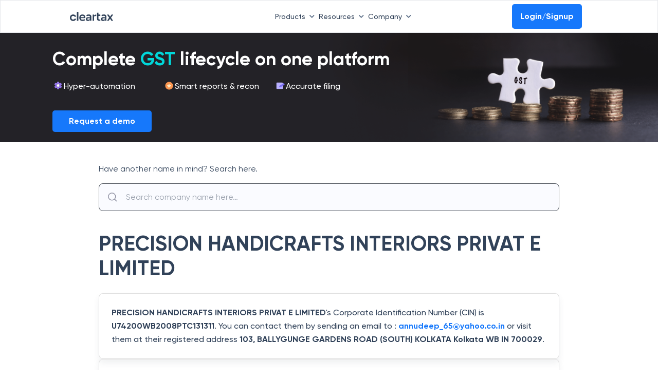

--- FILE ---
content_type: text/html; charset=utf-8
request_url: https://cleartax.in/f/company/precision-handicrafts-interiors-privat-e-limited/U74200WB2008PTC131311
body_size: 18020
content:
<!DOCTYPE html><html lang="en"><head><link rel="preload" as="image" imageSrcSet="https://assets1.cleartax-cdn.com/finfo/wg-utils/retool/d9f36ac3-77a9-40c6-94fc-20c2e3855457.svg 1x, https://assets1.cleartax-cdn.com/finfo/wg-utils/retool/d9f36ac3-77a9-40c6-94fc-20c2e3855457.svg 2x" fetchpriority="high"/><meta charSet="UTF-8"/><meta name="viewport" content="width=device-width,initial-scale=1"/><link rel="apple-touch-icon" href="https://assets1.cleartax-cdn.com/cleartax/images/1644906212_clearfavicon.png"/><link rel="icon" type="image/png" sizes="32x32" href="https://assets1.cleartax-cdn.com/cleartax/images/1644906212_clearfavicon.png"/><link rel="icon" type="image/png" sizes="16x16" href="https://assets1.cleartax-cdn.com/cleartax/images/1644906212_clearfavicon.png"/><link rel="icon" href="https://assets1.cleartax-cdn.com/cleartax/images/1644906212_clearfavicon.png"/><title>PRECISION HANDICRAFTS INTERIORS PRIVAT E LIMITED</title><meta name="robots" content="index,follow"/><meta name="googlebot" content="index,follow"/><meta name="description" content="PRECISION HANDICRAFTS INTERIORS PRIVAT E LIMITED&#x27;s Corporate Identification Number (CIN)
                                is U74200WB2008PTC131311. You can contact them by sending
                                an email to : annudeep_65@yahoo.co.in or visit them at their registered
                                address 103, BALLYGUNGE GARDENS ROAD (SOUTH)       KOLKATA Kolkata WB IN 700029."/><meta name="twitter:card" content="summary_large_image"/><meta name="twitter:site" content="@ClearTax"/><meta property="og:title" content="PRECISION HANDICRAFTS INTERIORS PRIVAT E LIMITED"/><meta property="og:description" content="PRECISION HANDICRAFTS INTERIORS PRIVAT E LIMITED&#x27;s Corporate Identification Number (CIN)
                                is U74200WB2008PTC131311. You can contact them by sending
                                an email to : annudeep_65@yahoo.co.in or visit them at their registered
                                address 103, BALLYGUNGE GARDENS ROAD (SOUTH)       KOLKATA Kolkata WB IN 700029."/><meta property="og:url" content="https://cleartax.in/f/company/precision-handicrafts-interiors-privat-e-limited/U74200WB2008PTC131311/"/><meta property="og:type" content="website"/><meta property="og:locale" content="en"/><meta property="og:site_name" content="cleartax"/><link rel="canonical" href="https://cleartax.in/f/company/precision-handicrafts-interiors-privat-e-limited/U74200WB2008PTC131311/"/><meta name="next-head-count" content="20"/><link rel="preconnect" href="https://www.googletagmanager.com"/><link rel="preconnect" href="https://www.google-analytics.com"/><link rel="preconnect" href="https://assets.clear.in"/><link rel="preconnect" href="https://www.cleartax-cdn.com"/><link rel="preconnect" href="https://assets1.cleartax-cdn.com"/><link rel="preconnect" href="https://www.google.com"/><link rel="preconnect" href="https://www.google.co.in"/><script async="" defer="">window.addEventListener('DOMContentLoaded', (event) => {
              window.onload = function() {
                  setTimeout(function() {
                    (function(w,d,s,l,i){w[l]=w[l]||[];w[l].push({'gtm.start':
                    new Date().getTime(),event:'gtm.js'});var f=d.getElementsByTagName(s)[0],
                    j=d.createElement(s),dl=l!='dataLayer'?'&l='+l:'';j.async=true;j.src=
                    'https://www.googletagmanager.com/gtm.js?id='+i+dl;f.parentNode.insertBefore(j,f);
                    })(window,document,'script','dataLayer','GTM-57FJRVZ');
                  }, 5000);
              };
          });</script><script src="https://cdnt.netcoresmartech.com/smartechclient.js"></script><script>
  smartech('create', 'ADGMOT35CHFLVDHBJNIG50K969LDU2TA8C7MKS9PFOOS7EM0NHN0' , "tin");
smartech('register', '70f935d588c5db087fd2382e915e8347');
smartech('identify', '');
    smartech('dispatch',1,{});
  </script><script async="" defer="" src="https://www.googletagmanager.com/gtag/js?id=G-4TX14F3R0D"></script><script async="" defer="" id="gtag-init">
              window.dataLayer = window.dataLayer || [];
              function gtag(){dataLayer.push(arguments);}
              gtag('js', new Date());
              gtag('config', 'G-4TX14F3R0D', {
                page_path: window.location.pathname,
              });
            </script><script async="" defer="" src="https://www.googletagmanager.com/gtag/js?id=G-C37VX8T52R"></script><script async="" defer="" id="gtag-init">
              window.dataLayer = window.dataLayer || [];
              function gtag(){dataLayer.push(arguments);}
              gtag('js', new Date());
              gtag('config', 'G-C37VX8T52R', {
                page_path: window.location.pathname,
              });
            </script><script>function initApollo(){var n=Math.random().toString(36).substring(7),o=document.createElement("script");
o.src="https://assets.apollo.io/micro/website-tracker/tracker.iife.js?nocache="+n,o.async=!0,o.defer=!0,
o.onload=function(){window.trackingFunctions.onLoad({appId:"6809d72126feb00011535d7e"})},
document.head.appendChild(o)}initApollo();</script><link rel="preload" href="/frontier/_next/static/css/4b7469dc2dab378c.css" as="style"/><link rel="stylesheet" href="/frontier/_next/static/css/4b7469dc2dab378c.css" data-n-g=""/><link rel="preload" href="/frontier/_next/static/css/521cf458b762a676.css" as="style"/><link rel="stylesheet" href="/frontier/_next/static/css/521cf458b762a676.css" data-n-p=""/><noscript data-n-css=""></noscript><script defer="" nomodule="" src="/frontier/_next/static/chunks/polyfills-42372ed130431b0a.js"></script><script src="/frontier/_next/static/chunks/webpack-4310137a40ec31b1.js" defer=""></script><script src="/frontier/_next/static/chunks/framework-bace61cb1907ff66.js" defer=""></script><script src="/frontier/_next/static/chunks/main-c18edee2deb85879.js" defer=""></script><script src="/frontier/_next/static/chunks/pages/_app-a3d9ab79a4b541fd.js" defer=""></script><script src="/frontier/_next/static/chunks/29107295-daacd1ee8c0b15a5.js" defer=""></script><script src="/frontier/_next/static/chunks/4b358913-67702f310f28274e.js" defer=""></script><script src="/frontier/_next/static/chunks/8184-3e2b9814512f6a5c.js" defer=""></script><script src="/frontier/_next/static/chunks/3281-a04c1748045cf02f.js" defer=""></script><script src="/frontier/_next/static/chunks/4792-af5c44b5f7eb05a5.js" defer=""></script><script src="/frontier/_next/static/chunks/pages/cleartax.in/f/company/%5B...details%5D-8f1b9aa910788623.js" defer=""></script><script src="/frontier/_next/static/tQsHJyvgc1a6z5TX_w3Dy/_buildManifest.js" defer=""></script><script src="/frontier/_next/static/tQsHJyvgc1a6z5TX_w3Dy/_ssgManifest.js" defer=""></script><style data-styled="" data-styled-version="5.3.11">.fKDQGL .mainHead{font-weight:600;font-size:16px;text-transform:uppercase;-webkit-letter-spacing:0.16em;-moz-letter-spacing:0.16em;-ms-letter-spacing:0.16em;letter-spacing:0.16em;color:#C0CBD9;}/*!sc*/
.fKDQGL .borderBottom{padding-bottom:8px;border-bottom:0.5px solid #9BAABD;}/*!sc*/
.fKDQGL .borderTop{border-top:0.5px solid #9BAABD;}/*!sc*/
.fKDQGL .subHead{font-weight:600;font-size:16px;color:#C0CBD9;margin-top:32px;margin-bottom:14px;}/*!sc*/
.fKDQGL .sectionHead{font-weight:600;font-size:16px;color:#C0CBD9;margin-bottom:14px;}/*!sc*/
.fKDQGL .list-width{max-width:-webkit-fit-content;max-width:-moz-fit-content;max-width:fit-content;}/*!sc*/
@media (max-width:768px){.fKDQGL .list-width{width:100%;}}/*!sc*/
.fKDQGL .list{font-weight:400;font-size:14px;color:#929FB0;margin-bottom:8px;cursor:pointer;}/*!sc*/
.fKDQGL .list:hover{-webkit-text-decoration-line:underline;text-decoration-line:underline;color:#ffffff;font-weight:600;}/*!sc*/
.fKDQGL .buttonList{font-weight:400;font-size:14px;color:#EDEFF2;background:rgba(146,159,176,0.3);opacity:0.6;border:0.5px solid #C0CBD9;border-radius:4px;padding:0px 12px;width:auto;cursor:pointer;}/*!sc*/
.fKDQGL .buttonList:hover{opacity:1;font-weight:600;color:#314259;background:rgba(255,255,255,0.9);border:0.5px solid rgba(255,255,255,0.8);}/*!sc*/
.fKDQGL .greyMedium{color:#C0CBD9;}/*!sc*/
.fKDQGL .fontLight{color:#929FB0;}/*!sc*/
.fKDQGL .background_color{background:'#151515';}/*!sc*/
.fKDQGL .background_color_international{background-color:#050520;}/*!sc*/
.fKDQGL .rtl{direction:rtl;}/*!sc*/
data-styled.g1[id="styles__FooterStyle-sc-1g5lmsf-0"]{content:"fKDQGL,"}/*!sc*/
@font-face{font-family:"Gilroy";font-weight:normal;src:url('https://assets.clear.in/cleartax/images/1744895945_1606117730_gilroy_regular.woff2') format('woff2');font-display:swap;}/*!sc*/
@font-face{font-family:"Gilroy";font-weight:500;src:url('https://assets.clear.in/cleartax/images/1744896293_1606117853_gilroy_medium.woff2') format('woff2');font-display:swap;}/*!sc*/
@font-face{font-family:"Gilroy";font-weight:600;src:url('https://assets.clear.in/cleartax/images/1744896500_1606117950_gilroy_semibold.woff2') format('woff2');font-display:swap;}/*!sc*/
@font-face{font-family:"Gilroy";font-weight:700;src:url('https://assets.clear.in/cleartax/images/1744896596_1606118037_gilroy_bold.woff2') format('woff2');font-display:swap;}/*!sc*/
@font-face{font-family:"Gilroy";font-weight:800;src:url('https://assets.clear.in/cleartax/images/1744896619_1606118078_gilroy_extrabold.woff2') format('woff2');font-display:swap;}/*!sc*/
body{font-family:'Gilroy',sans-serif;}/*!sc*/
data-styled.g2[id="sc-global-fyxizW1"]{content:"sc-global-fyxizW1,"}/*!sc*/
.hPkZwo:root{--colorCode:#1678fb;--textColor:#ffffff;--buttonTextColor:#ffffff;--backgroundColor:#232227;--backgroundImage:url('https://assets1.cleartax-cdn.com/finfo/wg-utils/retool/6041b873-587e-42f4-86d0-0c5cc5d918b0.png');}/*!sc*/
.hPkZwo .topCTA{background-color:#232227;background-image:url('https://assets1.cleartax-cdn.com/finfo/wg-utils/retool/6041b873-587e-42f4-86d0-0c5cc5d918b0.png');background-size:cover;background-position:top right;font-family:inherit;padding:20px 2% 20px 8%;font-size:100%;position:relative;z-index:1;max-height:280px;display:-webkit-box;display:-webkit-flex;display:-ms-flexbox;display:flex;width:100%;cursor:pointer;}/*!sc*/
.hPkZwo [data-CTA='maxITC'] *{font-family:'Gilroy',sans-serif;}/*!sc*/
.hPkZwo [data-CTA='maxITC'] .clearLogo svg{width:109px;height:34px;float:right;}/*!sc*/
.hPkZwo [data-CTA='maxITC'] .title{font-weight:bold;font-size:36px;line-height:42px;color:#ffffff;padding:10px 0;}/*!sc*/
.hPkZwo [data-CTA='maxITC'] .text,.hPkZwo [data-CTA='maxITC'] .text span{font-weight:500;font-size:16px;line-height:24px;color:#ffffff;}/*!sc*/
.hPkZwo [data-CTA='maxITC'] .listItems{display:-webkit-box;display:-webkit-flex;display:-ms-flexbox;display:flex;padding:10px 0;width:75%;}/*!sc*/
.hPkZwo [data-CTA='maxITC'] .listItems svg,.hPkZwo [data-CTA='maxITC'] .listItems .icon{width:22px;height:22px;text-align:center;color:#ffffff;font-size:18px;line-height:18px;}/*!sc*/
.hPkZwo [data-CTA='maxITC'] .feature_Text{display:-webkit-box;display:-webkit-flex;display:-ms-flexbox;display:flex;gap:10px;-webkit-flex-basis:25%;-ms-flex-preferred-size:25%;flex-basis:25%;padding-bottom:5px;-webkit-align-items:flex-start;-webkit-box-align:flex-start;-ms-flex-align:flex-start;align-items:flex-start;}/*!sc*/
.hPkZwo [data-CTA='maxITC'] .circleBg{background:#1678fb;border-radius:50%;padding:2px;}/*!sc*/
.hPkZwo [data-CTA='maxITC'] .ctaButton{display:inline-block;background:#1678fb;color:#ffffff;padding:10px 32px;border-radius:5px;-webkit-text-decoration:none;text-decoration:none;font-size:16px;line-height:22px;font-weight:bold;cursor:pointer;}/*!sc*/
.hPkZwo [data-CTA='maxITC'] .buttonSection{padding-top:10px;display:-webkit-box;display:-webkit-flex;display:-ms-flexbox;display:flex;-webkit-box-pack:justify;-webkit-justify-content:space-between;-ms-flex-pack:justify;justify-content:space-between;}/*!sc*/
.hPkZwo [data-CTA='maxITC'] .hideElement{display:none;}/*!sc*/
.hPkZwo [data-CTA='maxITC'] .mobileOnly{display:none;}/*!sc*/
.hPkZwo [data-CTA='maxITC'] .mockImage img{position:absolute;right:0;bottom:0;z-index:-1;}/*!sc*/
.hPkZwo [data-CTA='maxITC'] .mobileTitle,.hPkZwo [data-CTA='maxITC'] .featureTextMobile{display:none;}/*!sc*/
.hPkZwo [data-CTA='maxITC'] .DesktopTitle,.hPkZwo [data-CTA='maxITC'] .featureTextDesktop{display:block;}/*!sc*/
@media screen and (max-width:768px){.hPkZwo .topCTA{background-image:none;padding-bottom:4%;min-height:unset !important;}.hPkZwo [data-CTA='maxITC'] .mobileTitle,.hPkZwo [data-CTA='maxITC'] .featureTextMobile{display:block;}.hPkZwo [data-CTA='maxITC'] .DesktopTitle,.hPkZwo [data-CTA='maxITC'] .featureTextDesktop{display:none;}.hPkZwo [data-CTA='maxITC'] .buttonSection{padding-top:0;}.hPkZwo [data-CTA='maxITC'] .clearLogo{right:15px;}.hPkZwo [data-CTA='maxITC'] .clearLogo svg{width:77px;height:24px;}.hPkZwo [data-CTA='maxITC'] .listItems{-webkit-flex-direction:column;-ms-flex-direction:column;flex-direction:column;gap:5px;width:100%;}.hPkZwo [data-CTA='maxITC'] .hideMobile{display:none;}.hPkZwo [data-CTA='maxITC'] .title,.hPkZwo [data-CTA='maxITC'] .title span{font-size:24px;line-height:30px;padding-top:0;}.hPkZwo [data-CTA='maxITC'] .text,.hPkZwo [data-CTA='maxITC'] .text span{font-size:14px;line-height:18.25px;}.hPkZwo [data-CTA='maxITC'] .listItems svg,.hPkZwo [data-CTA='maxITC'] .listItems .icon{width:24px;height:24px;font-size:8px;line-height:8px;}.hPkZwo [data-CTA='maxITC'] .ctaButton{font-size:12px;padding:6px 14px;}.hPkZwo [data-CTA='maxITC'] .mockImage img{display:none;}.hPkZwo [data-CTA='maxITC'] .ratingSection{width:275px !important;}.hPkZwo #user-cta [data-CTA='maxITC'] .brand-logo{padding:17.5px 5px 17.5px !important;}.hPkZwo #user-cta [data-CTA='maxITC'] .brand-logo img{height:16px !important;}.hPkZwo #user-cta [data-CTA='maxITC'] .brand-logo svg{height:12px !important;}}/*!sc*/
@media screen and (max-width:500px){.hPkZwo [data-CTA='maxITC'] .mobileOnly{display:inline;}.hPkZwo [data-CTA='maxITC'] .mockImage img{position:relative;width:200px;}}/*!sc*/
.hPkZwo </style > <style type='text/css' > [data-CTA='maxITC'] .ratingSection{display:none;width:380px;}/*!sc*/
.hPkZwo [data-CTA='maxITC'] .brand-logo{display:-webkit-box;display:-webkit-flex;display:-ms-flexbox;display:flex;-webkit-box-pack:space-around;-webkit-justify-content:space-around;-ms-flex-pack:space-around;justify-content:space-around;background-color:#f5f8fe;padding:17.5px 10% 17.5px;}/*!sc*/
.hPkZwo [data-CTA='maxITC'] .brand-logo img{max-width:100% !important;width:auto !important;height:24px !important;}/*!sc*/
.hPkZwo [data-CTA='maxITC'] .brand-logo svg{height:20px;-webkit-align-self:center;-ms-flex-item-align:center;align-self:center;display:-webkit-box;display:-webkit-flex;display:-ms-flexbox;display:flex;}/*!sc*/
.hPkZwo [data-CTA='maxITC'] .cta__container{display:-webkit-box;display:-webkit-flex;display:-ms-flexbox;display:flex;-webkit-flex-direction:column;-ms-flex-direction:column;flex-direction:column;-webkit-box-pack:justify;-webkit-justify-content:space-between;-ms-flex-pack:justify;justify-content:space-between;padding:0;-webkit-box-flex:1;-webkit-flex-grow:1;-ms-flex-positive:1;flex-grow:1;}/*!sc*/
data-styled.g3[id="gst-banner__GstBannerStyles-sc-18g1jm1-0"]{content:"hPkZwo,"}/*!sc*/
.jQCPgp{width:100%;padding-left:8px;padding-right:32px;box-sizing:border-box;border-radius:5px;line-height:32px;}/*!sc*/
data-styled.g35[id="styles__ValueWrapper-sc-1co6mv8-0"]{content:"jQCPgp,"}/*!sc*/
.hvoGbC{-webkit-transition:border-color 150ms linear;transition:border-color 150ms linear;}/*!sc*/
.hvoGbC:focus{border-color:#0063cc;outline:none;}/*!sc*/
.hvoGbC:focus + .styles__AutoCompleteIcon-sc-1co6mv8-1{color:0063cc;fill:0063cc;}/*!sc*/
data-styled.g37[id="styles__Input-sc-1co6mv8-2"]{content:"hvoGbC,"}/*!sc*/
.hkSUEt{position:relative;width:100%;}/*!sc*/
data-styled.g38[id="styles__RootAutocomplete-sc-1k7ays8-0"]{content:"hkSUEt,"}/*!sc*/
.kIvfmR{width:65vw;left:17%;}/*!sc*/
@media (min-width:768px) and (max-width:1023px){.kIvfmR{width:auto;}}/*!sc*/
.bKhENa{width:16vw;}/*!sc*/
@media (min-width:768px) and (max-width:1023px){.bKhENa{width:auto;}}/*!sc*/
data-styled.g50[id="GeneralDropdown__DropdownStyle-sc-bg94pf-0"]{content:"kIvfmR,bKhENa,"}/*!sc*/
</style></head><body><noscript><iframe src="https://www.googletagmanager.com/ns.html?id=GTM-57FJRVZ"
           height="0" width="0" style="display:none;visibility:hidden"></iframe></noscript> <div id="__next"><div data-testid="Homepage"><div class="sm:hidden mb-2" data-testid="clear-navbar"><div class="bg-white p-2 px-0 w-full h-16 border border-b border-b-gray-200 flex items-center fixed z-20 font-medium sm:px-0" id="navbar" data-testid="Header"><nav class="flex text-s-14 z-20 w-full font-medium wg-container gap-1"><a href="" class="inline-flex items-center w-1/12"><img alt="Picture of the author" fetchpriority="high" width="120" height="20" decoding="async" data-nimg="1" style="color:transparent" srcSet="https://assets1.cleartax-cdn.com/finfo/wg-utils/retool/d9f36ac3-77a9-40c6-94fc-20c2e3855457.svg 1x, https://assets1.cleartax-cdn.com/finfo/wg-utils/retool/d9f36ac3-77a9-40c6-94fc-20c2e3855457.svg 2x" src="https://assets1.cleartax-cdn.com/finfo/wg-utils/retool/d9f36ac3-77a9-40c6-94fc-20c2e3855457.svg"/></a><div class="w-7/12 items-center justify-end gap-10 bg-white inline-flex flex-grow z-50 sm:w-full sm:flex-row sm:shadow-sm"><div><button type="button" class="font-medium inline-flex w-auto py-2 rounded text-font-500 transition duration-150 ease-in-out whitespace-nowrap items-center justify-start sm:w-full sm:justify-between focus:outline-none" id="menu-button" aria-expanded="true" aria-haspopup="true">Products<span class=" px-2"><svg width="10" class="rotate-180 " height="6" viewBox="0 0 10 6" fill="none" xmlns="http://www.w3.org/2000/svg"><path d="M0.83712 5.5028C1.16307 5.82646 1.68939 5.82553 2.0142 5.50072L5.24336 2.27156L8.48054 5.50169C8.80529 5.82573 9.33115 5.82544 9.65554 5.50104C9.98019 5.1764 9.98019 4.65005 9.65554 4.3254L5.83262 0.502481C5.50718 0.177044 4.97954 0.177044 4.65411 0.502481L0.835034 4.32155C0.508602 4.64799 0.509537 5.17752 0.83712 5.5028Z" fill="#596C85"></path></svg></span></button><div class="GeneralDropdown__DropdownStyle-sc-bg94pf-0 kIvfmR  hidden  origin-top-right rounded-md shadow-md sm:shadow-none absolute z-50 pt-2 focus:outline-none overflow-hidden sm:overflow-y-scroll md:max-h-[80vh] md:overflow-y-scroll" role="menu" aria-orientation="vertical" aria-labelledby="menu-button" tabindex="-1"><div class="bg-white"><div class="flex"><div class="w-1/3 py-8 bg-white "><span class="anchor" id="INDIVIDUAL PRODUCTS"></span><h6 class="text-base font-semibold text-font-200 border-b pb-2 mb-2 mx-8 whitespace-nowrap uppercase sm:text-s-14 sm:mx-0">INDIVIDUAL PRODUCTS</h6><a href="https://cleartax.in/gst?utm_ref=undefined_pages_navbar" target="_blank" class="group text-black  hover:bg-[#F4F9FF] w-full px-6 py-2 font-md text-sm flex items-start text-base sm:p-1" role="menuitem" tabindex="-1" id="menu-item-GST" rel="noreferrer" data-label="gst"><div class="w-2/12 sm:w-1/12"><img src="https://assets1.cleartax-cdn.com/cleartax/images/1676974643_group10000041431.png" alt="" width="38" loading="lazy" height="38" class="sm:w-8 sm:h-8"/></div><div class="w-10/12 pt-2 pl-2 sm:w-11/12"><div class="text-s-14 font-semibold text-font-500 sm:font-medium">GST</div><p class="hidden text-s-12 text-font-500 mt-2 group-hover:block">G1-G9 filing ASP/GSP solution</p></div></a><a href="https://www.clear.in/ap-automation-software?utm_ref=undefined_pages_navbar" target="_blank" class="group text-black  hover:bg-[#F4F9FF] w-full px-6 py-2 font-md text-sm flex items-start text-base sm:p-1" role="menuitem" tabindex="-1" id="menu-item-Accounts Payable" rel="noreferrer" data-label="Accounts Payable"><div class="w-2/12 sm:w-1/12"><img src="https://assets.clear.in/cleartax/images/1702036465_group181447822.png" alt="" width="38" loading="lazy" height="38" class="sm:w-8 sm:h-8"/></div><div class="w-10/12 pt-2 pl-2 sm:w-11/12"><div class="text-s-14 font-semibold text-font-500 sm:font-medium">Accounts Payable</div><p class="hidden text-s-12 text-font-500 mt-2 group-hover:block">Elevate processes with AI automation and vendor delight</p></div></a><a href="https://cleartax.in/vendor-management-software?utm_ref=undefined_pages_navbar" target="_blank" class="group text-black  hover:bg-[#F4F9FF] w-full px-6 py-2 font-md text-sm flex items-start text-base sm:p-1" role="menuitem" tabindex="-1" id="menu-item-Vendor Management" rel="noreferrer" data-label="vendor-management"><div class="w-2/12 sm:w-1/12"><img src="https://assets.clear.in/cleartax/images/1719471777_group1000004140.svg" alt="" width="38" loading="lazy" height="38" class="sm:w-8 sm:h-8"/></div><div class="w-10/12 pt-2 pl-2 sm:w-11/12"><div class="text-s-14 font-semibold text-font-500 sm:font-medium">Vendor Management</div><p class="hidden text-s-12 text-font-500 mt-2 group-hover:block">Streamline vendor management and collaboration in one unified portal</p></div></a><a href="https://cleartax.in/s/max-itc?utm_ref=undefined_pages_navbar" target="_blank" class="group text-black  hover:bg-[#F4F9FF] w-full px-6 py-2 font-md text-sm flex items-start text-base sm:p-1" role="menuitem" tabindex="-1" id="menu-item-MaxITC" rel="noreferrer" data-label="maxITC"><div class="w-2/12 sm:w-1/12"><img src="https://assets1.cleartax-cdn.com/cleartax/images/1676974439_group1000004144.png" alt="" width="38" loading="lazy" height="38" class="sm:w-8 sm:h-8"/></div><div class="w-10/12 pt-2 pl-2 sm:w-11/12"><div class="text-s-14 font-semibold text-font-500 sm:font-medium">MaxITC</div><p class="hidden text-s-12 text-font-500 mt-2 group-hover:block">Optimise ITC for profitability</p></div></a><a href="https://cleartax.in/s/e-invoicing-enterprise-software?utm_ref=undefined_pages_navbar" target="_blank" class="group text-black  hover:bg-[#F4F9FF] w-full px-6 py-2 font-md text-sm flex items-start text-base sm:p-1" role="menuitem" tabindex="-1" id="menu-item-E-Invoicing &amp; E-Way Bill" rel="noreferrer" data-label="e-invoice_bill"><div class="w-2/12 sm:w-1/12"><img src="https://assets1.cleartax-cdn.com/cleartax/images/1676974427_group1000004146.png" alt="" width="38" loading="lazy" height="38" class="sm:w-8 sm:h-8"/></div><div class="w-10/12 pt-2 pl-2 sm:w-11/12"><div class="text-s-14 font-semibold text-font-500 sm:font-medium">E-Invoicing &amp; E-Way Bill</div><p class="hidden text-s-12 text-font-500 mt-2 group-hover:block">Bulk invoicing within any ERP</p></div></a><a href="https://cleartax.in/tds?utm_ref=undefined_pages_navbar" target="_blank" class="group text-black  hover:bg-[#F4F9FF] w-full px-6 py-2 font-md text-sm flex items-start text-base sm:p-1" role="menuitem" tabindex="-1" id="menu-item-TDS" rel="noreferrer" data-label="tds"><div class="w-2/12 sm:w-1/12"><img src="https://assets1.cleartax-cdn.com/cleartax/images/1676974413_group1000004148.png" alt="" width="38" loading="lazy" height="38" class="sm:w-8 sm:h-8"/></div><div class="w-10/12 pt-2 pl-2 sm:w-11/12"><div class="text-s-14 font-semibold text-font-500 sm:font-medium">TDS</div><p class="hidden text-s-12 text-font-500 mt-2 group-hover:block">e-TDS return filing solution</p></div></a><a href="https://clear.in/invoice-discounting?utm_ref=undefined_pages_navbar" target="_blank" class="group text-black  hover:bg-[#F4F9FF] w-full px-6 py-2 font-md text-sm flex items-start text-base sm:p-1" role="menuitem" tabindex="-1" id="menu-item-Invoice Discounting" rel="noreferrer" data-label="einvoicing_discounting"><div class="w-2/12 sm:w-1/12"><img src="https://assets.clear.in/cleartax/images/1702037563_cleartds.png" alt="" width="38" loading="lazy" height="38" class="sm:w-8 sm:h-8"/></div><div class="w-10/12 pt-2 pl-2 sm:w-11/12"><div class="text-s-14 font-semibold text-font-500 sm:font-medium">Invoice Discounting</div><p class="hidden text-s-12 text-font-500 mt-2 group-hover:block">Maximise EBITDA with early vendor payments</p></div></a><a href="https://www.clear.in/invoice-financing?utm_ref=undefined_pages_navbar" target="_blank" class="group text-black  hover:bg-[#F4F9FF] w-full px-6 py-2 font-md text-sm flex items-start text-base sm:p-1" role="menuitem" tabindex="-1" id="menu-item-Financing" rel="noreferrer" data-label="financing"><div class="w-2/12 sm:w-1/12"><img src="https://assets.clear.in/cleartax/images/1702036542_financing.png" alt="" width="38" loading="lazy" height="38" class="sm:w-8 sm:h-8"/></div><div class="w-10/12 pt-2 pl-2 sm:w-11/12"><div class="text-s-14 font-semibold text-font-500 sm:font-medium">Financing</div><p class="hidden text-s-12 text-font-500 mt-2 group-hover:block">Instant working capital financing</p></div></a><a href="https://www.clear.in/s/secretarial-automation-software?utm_ref=undefined_pages_navbar" target="_blank" class="group text-black  hover:bg-[#F4F9FF] w-full px-6 py-2 font-md text-sm flex items-start text-base sm:p-1" role="menuitem" tabindex="-1" id="menu-item-CimplyFive" rel="noreferrer" data-label="cimplyfive"><div class="w-2/12 sm:w-1/12"><img src="https://assets1.cleartax-cdn.com/cleartax/images/1676974740_group1000003267.png" alt="" width="38" loading="lazy" height="38" class="sm:w-8 sm:h-8"/></div><div class="w-10/12 pt-2 pl-2 sm:w-11/12"><div class="text-s-14 font-semibold text-font-500 sm:font-medium">CimplyFive</div><p class="hidden text-s-12 text-font-500 mt-2 group-hover:block">Automated secretarial compliance</p></div></a></div><div class="w-1/3 py-8 bg-white "><span class="anchor" id="PRODUCT SUITES"></span><h6 class="text-base font-semibold text-font-200 border-b pb-2 mb-2 mx-8 whitespace-nowrap uppercase sm:text-s-14 sm:mx-0">PRODUCT SUITES</h6><a href="https://www.clear.in/clear-finance-cloud?utm_ref=undefined_pages_navbar" target="_blank" class="group text-black  hover:bg-[#F4F9FF] w-full px-6 py-2 font-md text-sm flex items-start text-base sm:p-1" role="menuitem" tabindex="-1" id="menu-item-Clear Finance Cloud" rel="noreferrer" data-label="cfc"><div class="w-2/12 sm:w-1/12"><img src="https://assets1.cleartax-cdn.com/cleartax/images/1676974199_group1000004141.png" alt="" width="38" loading="lazy" height="38" class="sm:w-8 sm:h-8"/></div><div class="w-10/12 pt-2 pl-2 sm:w-11/12"><div class="text-s-14 font-semibold text-font-500 sm:font-medium">Clear Finance Cloud</div><p class="hidden text-s-12 text-font-500 mt-2 group-hover:block">Connected finance ecosystem for process automation, greater control, higher savings and productivity</p></div></a><a href="https://cleartax.in/s/clear-compliance-cloud?utm_ref=undefined_pages_navbar" target="_blank" class="group text-black  hover:bg-[#F4F9FF] w-full px-6 py-2 font-md text-sm flex items-start text-base sm:p-1" role="menuitem" tabindex="-1" id="menu-item-Clear Compliance Cloud" rel="noreferrer" data-label="compliance_cloud"><div class="w-2/12 sm:w-1/12"><img src="https://assets1.cleartax-cdn.com/cleartax/images/1676974194_group1000004142.png" alt="" width="38" loading="lazy" height="38" class="sm:w-8 sm:h-8"/></div><div class="w-10/12 pt-2 pl-2 sm:w-11/12"><div class="text-s-14 font-semibold text-font-500 sm:font-medium">Clear Compliance Cloud</div><p class="hidden text-s-12 text-font-500 mt-2 group-hover:block">GST and direct tax compliance</p></div></a><a href="https://cleartax.in/supply-chain-automation-solution?utm_ref=undefined_pages_navbar" target="_blank" class="group text-black  hover:bg-[#F4F9FF] w-full px-6 py-2 font-md text-sm flex items-start text-base sm:p-1" role="menuitem" tabindex="-1" id="menu-item-Clear Supply Chain Cloud" rel="noreferrer" data-label="cscc"><div class="w-2/12 sm:w-1/12"><img src="https://assets.clear.in/cleartax/images/1716990871_supplaychain_.svg" alt="" width="38" loading="lazy" height="38" class="sm:w-8 sm:h-8"/></div><div class="w-10/12 pt-2 pl-2 sm:w-11/12"><div class="text-s-14 font-semibold text-font-500 sm:font-medium">Clear Supply Chain Cloud</div><p class="hidden text-s-12 text-font-500 mt-2 group-hover:block">Complete supply chain solution for ultimate control, effortless collaboration, and assured compliance</p></div></a></div><div class="w-1/3 py-8 bg-clearsky-60 "><span class="anchor" id="CONSUMER PRODUCTS"></span><h6 class="text-base font-semibold text-font-200 border-b pb-2 mb-2 mx-8 whitespace-nowrap uppercase sm:text-s-14 sm:mx-0">CONSUMER PRODUCTS</h6><a href="https://cleartax.in/income-tax-efiling?utm_ref=undefined_pages_navbar" target="_blank" class="group text-black  hover:bg-[#E7F1FE] w-full px-6 py-2 font-md text-sm flex items-start text-base sm:p-1" role="menuitem" tabindex="-1" id="menu-item-ITR Filing" rel="noreferrer" data-label="itr"><div class="w-2/12 sm:w-1/12"><img src="https://assets1.cleartax-cdn.com/cleartax/images/1676974114_group1000004140.png" alt="" width="38" loading="lazy" height="38" class="sm:w-8 sm:h-8"/></div><div class="w-10/12 pt-2 pl-2 sm:w-11/12"><div class="text-s-14 font-semibold text-font-500 sm:font-medium">ITR Filing</div><p class="hidden text-s-12 text-font-500 mt-2 group-hover:block">File ITR in 3 minutes</p></div></a><a href="https://cleartax.in/services?utm_ref=undefined_pages_navbar" target="_blank" class="group text-black  hover:bg-[#E7F1FE] w-full px-6 py-2 font-md text-sm flex items-start text-base sm:p-1" role="menuitem" tabindex="-1" id="menu-item-Tax Consultant Services" rel="noreferrer" data-label="tax_experts"><div class="w-2/12 sm:w-1/12"><img src="https://assets1.cleartax-cdn.com/cleartax/images/1683876285_taxconsultant.png" alt="" width="38" loading="lazy" height="38" class="sm:w-8 sm:h-8"/></div><div class="w-10/12 pt-2 pl-2 sm:w-11/12"><div class="text-s-14 font-semibold text-font-500 sm:font-medium">Tax Consultant Services</div><p class="hidden text-s-12 text-font-500 mt-2 group-hover:block">For Personal Tax and business compliances</p></div></a></div></div></div></div></div><div><button type="button" class="font-medium inline-flex w-auto py-2 rounded text-font-500 transition duration-150 ease-in-out whitespace-nowrap items-center justify-start sm:w-full sm:justify-between focus:outline-none" id="menu-button" aria-expanded="true" aria-haspopup="true">Resources<span class=" px-2"><svg width="10" class="rotate-180 " height="6" viewBox="0 0 10 6" fill="none" xmlns="http://www.w3.org/2000/svg"><path d="M0.83712 5.5028C1.16307 5.82646 1.68939 5.82553 2.0142 5.50072L5.24336 2.27156L8.48054 5.50169C8.80529 5.82573 9.33115 5.82544 9.65554 5.50104C9.98019 5.1764 9.98019 4.65005 9.65554 4.3254L5.83262 0.502481C5.50718 0.177044 4.97954 0.177044 4.65411 0.502481L0.835034 4.32155C0.508602 4.64799 0.509537 5.17752 0.83712 5.5028Z" fill="#596C85"></path></svg></span></button><div class="GeneralDropdown__DropdownStyle-sc-bg94pf-0 kIvfmR  hidden  origin-top-right rounded-md shadow-md sm:shadow-none absolute z-50 pt-2 focus:outline-none overflow-hidden sm:overflow-y-scroll md:max-h-[80vh] md:overflow-y-scroll" role="menu" aria-orientation="vertical" aria-labelledby="menu-button" tabindex="-1"><div class="bg-white"><div class="flex"><div class="w-1/3 py-8 bg-white "><span class="anchor" id="READ"></span><h6 class="text-base font-semibold text-font-200 border-b pb-2 mb-2 mx-8 whitespace-nowrap uppercase sm:text-s-14 sm:mx-0">READ</h6><a href="https://cleartax.in/s/enterprise-case-studies?utm_ref=undefined_pages_navbar" target="_blank" class="group text-black  hover:bg-[#F4F9FF] w-full px-6 py-2 font-md text-sm flex items-start text-base sm:p-1" role="menuitem" tabindex="-1" id="menu-item-Case Studies" rel="noreferrer" data-label="case_studies"><div class="w-2/12 sm:w-1/12"><img src="https://assets1.cleartax-cdn.com/cleartax/images/1683196404_case_studies.png" alt="" width="38" loading="lazy" height="38" class="sm:w-8 sm:h-8"/></div><div class="w-10/12 pt-2 pl-2 sm:w-11/12"><div class="text-s-14 font-semibold text-font-500 sm:font-medium">Case Studies</div></div></a><a href="https://cleartax.in/s/enterprise-whitepapers?utm_ref=undefined_pages_navbar" target="_blank" class="group text-black  hover:bg-[#F4F9FF] w-full px-6 py-2 font-md text-sm flex items-start text-base sm:p-1" role="menuitem" tabindex="-1" id="menu-item-Opinion Notes" rel="noreferrer" data-label="opinion_notes"><div class="w-2/12 sm:w-1/12"><img src="https://assets1.cleartax-cdn.com/cleartax/images/1683877966_opinion_notes.png" alt="" width="38" loading="lazy" height="38" class="sm:w-8 sm:h-8"/></div><div class="w-10/12 pt-2 pl-2 sm:w-11/12"><div class="text-s-14 font-semibold text-font-500 sm:font-medium">Opinion Notes</div></div></a><a href="https://docs.cleartax.in/product-help-and-support/?utm_ref=undefined_pages_navbar" target="_blank" class="group text-black  hover:bg-[#F4F9FF] w-full px-6 py-2 font-md text-sm flex items-start text-base sm:p-1" role="menuitem" tabindex="-1" id="menu-item-Product Guides" rel="noreferrer" data-label="product_guides"><div class="w-2/12 sm:w-1/12"><img src="https://assets1.cleartax-cdn.com/cleartax/images/1683196200_product_guides.png" alt="" width="38" loading="lazy" height="38" class="sm:w-8 sm:h-8"/></div><div class="w-10/12 pt-2 pl-2 sm:w-11/12"><div class="text-s-14 font-semibold text-font-500 sm:font-medium">Product Guides</div></div></a><a href="https://news.cleartax.in/?utm_ref=undefined_pages_navbar" target="_blank" class="group text-black  hover:bg-[#F4F9FF] w-full px-6 py-2 font-md text-sm flex items-start text-base sm:p-1" role="menuitem" tabindex="-1" id="menu-item-Newsroom" rel="noreferrer" data-label="newsroom"><div class="w-2/12 sm:w-1/12"><img src="https://assets1.cleartax-cdn.com/cleartax/images/1683196211_newsroom.png" alt="" width="38" loading="lazy" height="38" class="sm:w-8 sm:h-8"/></div><div class="w-10/12 pt-2 pl-2 sm:w-11/12"><div class="text-s-14 font-semibold text-font-500 sm:font-medium">Newsroom</div></div></a><a href="https://cleartax.in/income-tax-efiling?utm_ref=undefined_pages_navbar#guide-section" target="_blank" class="group text-black  hover:bg-[#F4F9FF] w-full px-6 py-2 font-md text-sm flex items-start text-base sm:p-1" role="menuitem" tabindex="-1" id="menu-item-Blog" rel="noreferrer" data-label="blog"><div class="w-2/12 sm:w-1/12"><img src="https://assets1.cleartax-cdn.com/cleartax/images/1683196222_blog.png" alt="" width="38" loading="lazy" height="38" class="sm:w-8 sm:h-8"/></div><div class="w-10/12 pt-2 pl-2 sm:w-11/12"><div class="text-s-14 font-semibold text-font-500 sm:font-medium">Blog</div></div></a></div><div class="w-1/3 py-8 bg-white "><span class="anchor" id="WATCH"></span><h6 class="text-base font-semibold text-font-200 border-b pb-2 mb-2 mx-8 whitespace-nowrap uppercase sm:text-s-14 sm:mx-0">WATCH</h6><a href="https://cleartax.in/s/webinars?utm_ref=undefined_pages_navbar" target="_blank" class="group text-black  hover:bg-[#F4F9FF] w-full px-6 py-2 font-md text-sm flex items-start text-base sm:p-1" role="menuitem" tabindex="-1" id="menu-item-Webinars" rel="noreferrer" data-label="webinars"><div class="w-2/12 sm:w-1/12"><img src="https://assets1.cleartax-cdn.com/cleartax/images/1683196239_webinars.png" alt="" width="38" loading="lazy" height="38" class="sm:w-8 sm:h-8"/></div><div class="w-10/12 pt-2 pl-2 sm:w-11/12"><div class="text-s-14 font-semibold text-font-500 sm:font-medium">Webinars</div></div></a><a href="https://docs.cleartax.in/product-help-and-support/video-tutorials?utm_ref=undefined_pages_navbar" target="_blank" class="group text-black  hover:bg-[#F4F9FF] w-full px-6 py-2 font-md text-sm flex items-start text-base sm:p-1" role="menuitem" tabindex="-1" id="menu-item-Product Guides - Videos" rel="noreferrer" data-label="product_guides"><div class="w-2/12 sm:w-1/12"><img src="https://assets1.cleartax-cdn.com/cleartax/images/1683196252_product_guidevideos.png" alt="" width="38" loading="lazy" height="38" class="sm:w-8 sm:h-8"/></div><div class="w-10/12 pt-2 pl-2 sm:w-11/12"><div class="text-s-14 font-semibold text-font-500 sm:font-medium">Product Guides - Videos</div></div></a></div><div class="w-1/3 py-8 bg-white "><span class="anchor" id="ENGAGE"></span><h6 class="text-base font-semibold text-font-200 border-b pb-2 mb-2 mx-8 whitespace-nowrap uppercase sm:text-s-14 sm:mx-0">ENGAGE</h6><a href="https://cleartax.in/s/webinars?utm_ref=undefined_pages_navbar" target="_blank" class="group text-black  hover:bg-[#F4F9FF] w-full px-6 py-2 font-md text-sm flex items-start text-base sm:p-1" role="menuitem" tabindex="-1" id="menu-item-Events" rel="noreferrer" data-label="events"><div class="w-2/12 sm:w-1/12"><img src="https://assets1.cleartax-cdn.com/cleartax/images/1683196264_events.png" alt="" width="38" loading="lazy" height="38" class="sm:w-8 sm:h-8"/></div><div class="w-10/12 pt-2 pl-2 sm:w-11/12"><div class="text-s-14 font-semibold text-font-500 sm:font-medium">Events</div></div></a><a href="https://docs.cleartax.in/product-help-and-support/faqs?utm_ref=undefined_pages_navbar" target="_blank" class="group text-black  hover:bg-[#F4F9FF] w-full px-6 py-2 font-md text-sm flex items-start text-base sm:p-1" role="menuitem" tabindex="-1" id="menu-item-FAQs" rel="noreferrer" data-label="faqs"><div class="w-2/12 sm:w-1/12"><img src="https://assets1.cleartax-cdn.com/cleartax/images/1683196276_faqs.png" alt="" width="38" loading="lazy" height="38" class="sm:w-8 sm:h-8"/></div><div class="w-10/12 pt-2 pl-2 sm:w-11/12"><div class="text-s-14 font-semibold text-font-500 sm:font-medium">FAQs</div></div></a><a href="https://cleartax.in/s/product-support?utm_ref=undefined_pages_navbar" target="_blank" class="group text-black  hover:bg-[#F4F9FF] w-full px-6 py-2 font-md text-sm flex items-start text-base sm:p-1" role="menuitem" tabindex="-1" id="menu-item-Help Center (Product Support)" rel="noreferrer" data-label="help_center"><div class="w-2/12 sm:w-1/12"><img src="https://assets1.cleartax-cdn.com/cleartax/images/1683196286_help_center.png" alt="" width="38" loading="lazy" height="38" class="sm:w-8 sm:h-8"/></div><div class="w-10/12 pt-2 pl-2 sm:w-11/12"><div class="text-s-14 font-semibold text-font-500 sm:font-medium">Help Center (Product Support)</div></div></a></div></div></div></div></div><div><button type="button" class="font-medium inline-flex w-auto py-2 rounded text-font-500 transition duration-150 ease-in-out whitespace-nowrap items-center justify-start sm:w-full sm:justify-between focus:outline-none" id="menu-button" aria-expanded="true" aria-haspopup="true">Company<span class=" px-2"><svg width="10" class="rotate-180 " height="6" viewBox="0 0 10 6" fill="none" xmlns="http://www.w3.org/2000/svg"><path d="M0.83712 5.5028C1.16307 5.82646 1.68939 5.82553 2.0142 5.50072L5.24336 2.27156L8.48054 5.50169C8.80529 5.82573 9.33115 5.82544 9.65554 5.50104C9.98019 5.1764 9.98019 4.65005 9.65554 4.3254L5.83262 0.502481C5.50718 0.177044 4.97954 0.177044 4.65411 0.502481L0.835034 4.32155C0.508602 4.64799 0.509537 5.17752 0.83712 5.5028Z" fill="#596C85"></path></svg></span></button><div class="GeneralDropdown__DropdownStyle-sc-bg94pf-0 bKhENa  hidden  origin-top-right rounded-md shadow-md sm:shadow-none absolute z-50 pt-2 focus:outline-none overflow-hidden sm:overflow-y-scroll md:max-h-[80vh] md:overflow-y-scroll" role="menu" aria-orientation="vertical" aria-labelledby="menu-button" tabindex="-1"><div class="bg-white"><div class="flex"><div class="w-full py-2 bg-white "><a href="https://www.clear.in/s/contact-us?utm_ref=undefined_pages_navbar" target="_blank" class="group text-black  hover:bg-[#F4F9FF] w-full px-6 py-2 font-md text-sm flex items-start text-base sm:p-1" role="menuitem" tabindex="-1" id="menu-item-Support" rel="noreferrer" data-label="support"><div class="w-10/12 pt-2 pl-2 sm:w-11/12"><div class="text-s-14 font-semibold text-font-500 sm:font-medium">Support</div></div></a><a href="https://clear.in/s/about-us?utm_ref=undefined_pages_navbar" target="_blank" class="group text-black  hover:bg-[#F4F9FF] w-full px-6 py-2 font-md text-sm flex items-start text-base sm:p-1" role="menuitem" tabindex="-1" id="menu-item-About Us" rel="noreferrer" data-label="about_us"><div class="w-10/12 pt-2 pl-2 sm:w-11/12"><div class="text-s-14 font-semibold text-font-500 sm:font-medium">About Us</div></div></a><a href="https://clear.in/s/careers?utm_ref=undefined_pages_navbar" target="_blank" class="group text-black  hover:bg-[#F4F9FF] w-full px-6 py-2 font-md text-sm flex items-start text-base sm:p-1" role="menuitem" tabindex="-1" id="menu-item-Careers" rel="noreferrer" data-label="career"><div class="w-10/12 pt-2 pl-2 sm:w-11/12"><div class="text-s-14 font-semibold text-font-500 sm:font-medium">Careers</div></div></a><a href="https://clear.in/s/press?utm_ref=undefined_pages_navbar" target="_blank" class="group text-black  hover:bg-[#F4F9FF] w-full px-6 py-2 font-md text-sm flex items-start text-base sm:p-1" role="menuitem" tabindex="-1" id="menu-item-Media &amp; Press" rel="noreferrer" data-label="media_and_press"><div class="w-10/12 pt-2 pl-2 sm:w-11/12"><div class="text-s-14 font-semibold text-font-500 sm:font-medium">Media &amp; Press</div></div></a><a href="https://cleartax.in/s/trust?utm_ref=undefined_pages_navbar" target="_blank" class="group text-black  hover:bg-[#F4F9FF] w-full px-6 py-2 font-md text-sm flex items-start text-base sm:p-1" role="menuitem" tabindex="-1" id="menu-item-Trust and Safety" rel="noreferrer" data-label="trust_and_safety"><div class="w-10/12 pt-2 pl-2 sm:w-11/12"><div class="text-s-14 font-semibold text-font-500 sm:font-medium">Trust and Safety</div></div></a></div></div></div></div></div></div><div class="w-4/12 sm:w-full bg-white inline-flex flex-grow z-50 flex-row-reverse sm:flex-row sm:shadow-sm"><div class="flex items-center"><div class=" gap-4 w-full justify-end lg:inline-flex lg:flex-row lg:ml-auto items-center flex sm:flex-col lg:h-auto xl:h-auto"><div class="w-full justify-end lg:inline-flex lg:flex-row lg:ml-auto  lg:items-center items-start  flex sm:flex-col lg:h-auto xl:h-auto"><div><div class="px-3 sm:px-0 sm:py-2"><div class="w-full  sm:w-full "><a href="https://accounts.cleartax.in/v2?product=cleartax&amp;return_path=L015QWNjb3VudC9zdGFydA%3D%3D&amp;utm_ref=undefined_pages_navbar_navbar_button_Login%2FSignup" target="_self" class="w-full"><button class="button button-bluefilled rounded-sm w-full text-base whitespace-nowrap" type="button" aria-label="Login/Signup">Login/Signup</button></a></div></div></div></div></div></div></div></nav></div><div class="h-14"></div></div><div class="hidden sm:block"><div class="bg-white p-3 w-full fixed z-20 font-medium sm:px-0" data-testid="Header"><nav class="flex items-center z-20 flex-wrap gap-6 md:w-full sm:w-full font-medium wg-container"><a href="" class="inline-flex items-center p-0"><img alt="Picture of the author" loading="lazy" width="64" height="20" decoding="async" data-nimg="1" style="color:transparent" srcSet="https://assets1.cleartax-cdn.com/finfo/wg-utils/retool/d9f36ac3-77a9-40c6-94fc-20c2e3855457.svg 1x, https://assets1.cleartax-cdn.com/finfo/wg-utils/retool/d9f36ac3-77a9-40c6-94fc-20c2e3855457.svg 2x" src="https://assets1.cleartax-cdn.com/finfo/wg-utils/retool/d9f36ac3-77a9-40c6-94fc-20c2e3855457.svg"/></a><div class="xl:hidden lg:hidden wd:hidden sm:p-0 sm:pr-2 "><button type="button" class="font-medium inline-flex w-auto py-2 rounded text-font-500 transition duration-150 ease-in-out whitespace-nowrap items-center justify-start sm:w-full sm:justify-between focus:outline-none" id="menu-button" aria-expanded="true" aria-haspopup="true">Products<span class=" px-2"><svg width="10" class="rotate-180 " height="6" viewBox="0 0 10 6" fill="none" xmlns="http://www.w3.org/2000/svg"><path d="M0.83712 5.5028C1.16307 5.82646 1.68939 5.82553 2.0142 5.50072L5.24336 2.27156L8.48054 5.50169C8.80529 5.82573 9.33115 5.82544 9.65554 5.50104C9.98019 5.1764 9.98019 4.65005 9.65554 4.3254L5.83262 0.502481C5.50718 0.177044 4.97954 0.177044 4.65411 0.502481L0.835034 4.32155C0.508602 4.64799 0.509537 5.17752 0.83712 5.5028Z" fill="#596C85"></path></svg></span></button><div class=" hidden  absolute  origin-top-right w-full left-0 rounded-md z-10 focus:outline-none overflow-auto sm:overflow-y-scroll max-h-viewport-75" role="menu" aria-orientation="vertical" aria-labelledby="menu-button" tabindex="-1"><div class="bg-white"><div class="flex flex-wrap"><div class="w-full px-4 py-3 bg-white
                  
                "><span class="anchor" id="INDIVIDUAL PRODUCTS"></span><h6 class="text-base font-semibold text-font-200 border-b pb-2 mb-2 mx-8 whitespace-nowrap uppercase sm:text-s-14 sm:mx-0">INDIVIDUAL PRODUCTS</h6><a href="https://cleartax.in/gst?utm_ref=undefined_pages_navbar" target="_blank" class="group text-black  hover:bg-[#F4F9FF] w-full px-6 py-2 font-md text-sm flex items-start text-base sm:p-1" role="menuitem" tabindex="-1" id="menu-item-GST" rel="noreferrer" data-label="gst"><div class="w-2/12 sm:w-1/12"><img src="https://assets1.cleartax-cdn.com/cleartax/images/1676974643_group10000041431.png" alt="" width="38" loading="lazy" height="38" class="sm:w-8 sm:h-8"/></div><div class="w-10/12 pt-2 pl-2 sm:w-11/12"><div class="text-s-14 font-semibold text-font-500 sm:font-medium">GST</div><p class="hidden text-s-12 text-font-500 mt-2 group-hover:block">G1-G9 filing ASP/GSP solution</p></div></a><a href="https://www.clear.in/ap-automation-software?utm_ref=undefined_pages_navbar" target="_blank" class="group text-black  hover:bg-[#F4F9FF] w-full px-6 py-2 font-md text-sm flex items-start text-base sm:p-1" role="menuitem" tabindex="-1" id="menu-item-Accounts Payable" rel="noreferrer" data-label="Accounts Payable"><div class="w-2/12 sm:w-1/12"><img src="https://assets.clear.in/cleartax/images/1702036465_group181447822.png" alt="" width="38" loading="lazy" height="38" class="sm:w-8 sm:h-8"/></div><div class="w-10/12 pt-2 pl-2 sm:w-11/12"><div class="text-s-14 font-semibold text-font-500 sm:font-medium">Accounts Payable</div><p class="hidden text-s-12 text-font-500 mt-2 group-hover:block">Elevate processes with AI automation and vendor delight</p></div></a><a href="https://cleartax.in/vendor-management-software?utm_ref=undefined_pages_navbar" target="_blank" class="group text-black  hover:bg-[#F4F9FF] w-full px-6 py-2 font-md text-sm flex items-start text-base sm:p-1" role="menuitem" tabindex="-1" id="menu-item-Vendor Management" rel="noreferrer" data-label="vendor-management"><div class="w-2/12 sm:w-1/12"><img src="https://assets.clear.in/cleartax/images/1719471777_group1000004140.svg" alt="" width="38" loading="lazy" height="38" class="sm:w-8 sm:h-8"/></div><div class="w-10/12 pt-2 pl-2 sm:w-11/12"><div class="text-s-14 font-semibold text-font-500 sm:font-medium">Vendor Management</div><p class="hidden text-s-12 text-font-500 mt-2 group-hover:block">Streamline vendor management and collaboration in one unified portal</p></div></a><a href="https://cleartax.in/s/max-itc?utm_ref=undefined_pages_navbar" target="_blank" class="group text-black  hover:bg-[#F4F9FF] w-full px-6 py-2 font-md text-sm flex items-start text-base sm:p-1" role="menuitem" tabindex="-1" id="menu-item-MaxITC" rel="noreferrer" data-label="maxITC"><div class="w-2/12 sm:w-1/12"><img src="https://assets1.cleartax-cdn.com/cleartax/images/1676974439_group1000004144.png" alt="" width="38" loading="lazy" height="38" class="sm:w-8 sm:h-8"/></div><div class="w-10/12 pt-2 pl-2 sm:w-11/12"><div class="text-s-14 font-semibold text-font-500 sm:font-medium">MaxITC</div><p class="hidden text-s-12 text-font-500 mt-2 group-hover:block">Optimise ITC for profitability</p></div></a><a href="https://cleartax.in/s/e-invoicing-enterprise-software?utm_ref=undefined_pages_navbar" target="_blank" class="group text-black  hover:bg-[#F4F9FF] w-full px-6 py-2 font-md text-sm flex items-start text-base sm:p-1" role="menuitem" tabindex="-1" id="menu-item-E-Invoicing &amp; E-Way Bill" rel="noreferrer" data-label="e-invoice_bill"><div class="w-2/12 sm:w-1/12"><img src="https://assets1.cleartax-cdn.com/cleartax/images/1676974427_group1000004146.png" alt="" width="38" loading="lazy" height="38" class="sm:w-8 sm:h-8"/></div><div class="w-10/12 pt-2 pl-2 sm:w-11/12"><div class="text-s-14 font-semibold text-font-500 sm:font-medium">E-Invoicing &amp; E-Way Bill</div><p class="hidden text-s-12 text-font-500 mt-2 group-hover:block">Bulk invoicing within any ERP</p></div></a><a href="https://cleartax.in/tds?utm_ref=undefined_pages_navbar" target="_blank" class="group text-black  hover:bg-[#F4F9FF] w-full px-6 py-2 font-md text-sm flex items-start text-base sm:p-1" role="menuitem" tabindex="-1" id="menu-item-TDS" rel="noreferrer" data-label="tds"><div class="w-2/12 sm:w-1/12"><img src="https://assets1.cleartax-cdn.com/cleartax/images/1676974413_group1000004148.png" alt="" width="38" loading="lazy" height="38" class="sm:w-8 sm:h-8"/></div><div class="w-10/12 pt-2 pl-2 sm:w-11/12"><div class="text-s-14 font-semibold text-font-500 sm:font-medium">TDS</div><p class="hidden text-s-12 text-font-500 mt-2 group-hover:block">e-TDS return filing solution</p></div></a><a href="https://clear.in/invoice-discounting?utm_ref=undefined_pages_navbar" target="_blank" class="group text-black  hover:bg-[#F4F9FF] w-full px-6 py-2 font-md text-sm flex items-start text-base sm:p-1" role="menuitem" tabindex="-1" id="menu-item-Invoice Discounting" rel="noreferrer" data-label="einvoicing_discounting"><div class="w-2/12 sm:w-1/12"><img src="https://assets.clear.in/cleartax/images/1702037563_cleartds.png" alt="" width="38" loading="lazy" height="38" class="sm:w-8 sm:h-8"/></div><div class="w-10/12 pt-2 pl-2 sm:w-11/12"><div class="text-s-14 font-semibold text-font-500 sm:font-medium">Invoice Discounting</div><p class="hidden text-s-12 text-font-500 mt-2 group-hover:block">Maximise EBITDA with early vendor payments</p></div></a><a href="https://www.clear.in/invoice-financing?utm_ref=undefined_pages_navbar" target="_blank" class="group text-black  hover:bg-[#F4F9FF] w-full px-6 py-2 font-md text-sm flex items-start text-base sm:p-1" role="menuitem" tabindex="-1" id="menu-item-Financing" rel="noreferrer" data-label="financing"><div class="w-2/12 sm:w-1/12"><img src="https://assets.clear.in/cleartax/images/1702036542_financing.png" alt="" width="38" loading="lazy" height="38" class="sm:w-8 sm:h-8"/></div><div class="w-10/12 pt-2 pl-2 sm:w-11/12"><div class="text-s-14 font-semibold text-font-500 sm:font-medium">Financing</div><p class="hidden text-s-12 text-font-500 mt-2 group-hover:block">Instant working capital financing</p></div></a><a href="https://www.clear.in/s/secretarial-automation-software?utm_ref=undefined_pages_navbar" target="_blank" class="group text-black  hover:bg-[#F4F9FF] w-full px-6 py-2 font-md text-sm flex items-start text-base sm:p-1" role="menuitem" tabindex="-1" id="menu-item-CimplyFive" rel="noreferrer" data-label="cimplyfive"><div class="w-2/12 sm:w-1/12"><img src="https://assets1.cleartax-cdn.com/cleartax/images/1676974740_group1000003267.png" alt="" width="38" loading="lazy" height="38" class="sm:w-8 sm:h-8"/></div><div class="w-10/12 pt-2 pl-2 sm:w-11/12"><div class="text-s-14 font-semibold text-font-500 sm:font-medium">CimplyFive</div><p class="hidden text-s-12 text-font-500 mt-2 group-hover:block">Automated secretarial compliance</p></div></a></div><div class="w-full px-4 py-3 bg-white
                  
                "><span class="anchor" id="PRODUCT SUITES"></span><h6 class="text-base font-semibold text-font-200 border-b pb-2 mb-2 mx-8 whitespace-nowrap uppercase sm:text-s-14 sm:mx-0">PRODUCT SUITES</h6><a href="https://www.clear.in/clear-finance-cloud?utm_ref=undefined_pages_navbar" target="_blank" class="group text-black  hover:bg-[#F4F9FF] w-full px-6 py-2 font-md text-sm flex items-start text-base sm:p-1" role="menuitem" tabindex="-1" id="menu-item-Clear Finance Cloud" rel="noreferrer" data-label="cfc"><div class="w-2/12 sm:w-1/12"><img src="https://assets1.cleartax-cdn.com/cleartax/images/1676974199_group1000004141.png" alt="" width="38" loading="lazy" height="38" class="sm:w-8 sm:h-8"/></div><div class="w-10/12 pt-2 pl-2 sm:w-11/12"><div class="text-s-14 font-semibold text-font-500 sm:font-medium">Clear Finance Cloud</div><p class="hidden text-s-12 text-font-500 mt-2 group-hover:block">Connected finance ecosystem for process automation, greater control, higher savings and productivity</p></div></a><a href="https://cleartax.in/s/clear-compliance-cloud?utm_ref=undefined_pages_navbar" target="_blank" class="group text-black  hover:bg-[#F4F9FF] w-full px-6 py-2 font-md text-sm flex items-start text-base sm:p-1" role="menuitem" tabindex="-1" id="menu-item-Clear Compliance Cloud" rel="noreferrer" data-label="compliance_cloud"><div class="w-2/12 sm:w-1/12"><img src="https://assets1.cleartax-cdn.com/cleartax/images/1676974194_group1000004142.png" alt="" width="38" loading="lazy" height="38" class="sm:w-8 sm:h-8"/></div><div class="w-10/12 pt-2 pl-2 sm:w-11/12"><div class="text-s-14 font-semibold text-font-500 sm:font-medium">Clear Compliance Cloud</div><p class="hidden text-s-12 text-font-500 mt-2 group-hover:block">GST and direct tax compliance</p></div></a><a href="https://cleartax.in/supply-chain-automation-solution?utm_ref=undefined_pages_navbar" target="_blank" class="group text-black  hover:bg-[#F4F9FF] w-full px-6 py-2 font-md text-sm flex items-start text-base sm:p-1" role="menuitem" tabindex="-1" id="menu-item-Clear Supply Chain Cloud" rel="noreferrer" data-label="cscc"><div class="w-2/12 sm:w-1/12"><img src="https://assets.clear.in/cleartax/images/1716990871_supplaychain_.svg" alt="" width="38" loading="lazy" height="38" class="sm:w-8 sm:h-8"/></div><div class="w-10/12 pt-2 pl-2 sm:w-11/12"><div class="text-s-14 font-semibold text-font-500 sm:font-medium">Clear Supply Chain Cloud</div><p class="hidden text-s-12 text-font-500 mt-2 group-hover:block">Complete supply chain solution for ultimate control, effortless collaboration, and assured compliance</p></div></a></div><div class="w-full px-4 py-3 bg-[#F4F9FF]
                  
                "><span class="anchor" id="CONSUMER PRODUCTS"></span><h6 class="text-base font-semibold text-font-200 border-b pb-2 mb-2 mx-8 whitespace-nowrap uppercase sm:text-s-14 sm:mx-0">CONSUMER PRODUCTS</h6><a href="https://cleartax.in/income-tax-efiling?utm_ref=undefined_pages_navbar" target="_blank" class="group text-black  hover:bg-[#E7F1FE] w-full px-6 py-2 font-md text-sm flex items-start text-base sm:p-1" role="menuitem" tabindex="-1" id="menu-item-ITR Filing" rel="noreferrer" data-label="itr"><div class="w-2/12 sm:w-1/12"><img src="https://assets1.cleartax-cdn.com/cleartax/images/1676974114_group1000004140.png" alt="" width="38" loading="lazy" height="38" class="sm:w-8 sm:h-8"/></div><div class="w-10/12 pt-2 pl-2 sm:w-11/12"><div class="text-s-14 font-semibold text-font-500 sm:font-medium">ITR Filing</div><p class="hidden text-s-12 text-font-500 mt-2 group-hover:block">File ITR in 3 minutes</p></div></a><a href="https://cleartax.in/services?utm_ref=undefined_pages_navbar" target="_blank" class="group text-black  hover:bg-[#E7F1FE] w-full px-6 py-2 font-md text-sm flex items-start text-base sm:p-1" role="menuitem" tabindex="-1" id="menu-item-Tax Consultant Services" rel="noreferrer" data-label="tax_experts"><div class="w-2/12 sm:w-1/12"><img src="https://assets1.cleartax-cdn.com/cleartax/images/1683876285_taxconsultant.png" alt="" width="38" loading="lazy" height="38" class="sm:w-8 sm:h-8"/></div><div class="w-10/12 pt-2 pl-2 sm:w-11/12"><div class="text-s-14 font-semibold text-font-500 sm:font-medium">Tax Consultant Services</div><p class="hidden text-s-12 text-font-500 mt-2 group-hover:block">For Personal Tax and business compliances</p></div></a></div></div></div></div></div><div class="inline-flex rounded gap-2 md:hidden lg:hidden xl:hidden text-grey-850 ml-auto "><div class=" inline-flex  rounded md:hidden lg:hidden xl:hidden text-grey-850 ml-auto "><button class="hover:text-white" data-testid="hamburger-menu-button"><svg width="24" height="24" viewBox="0 0 24 24" fill="none" xmlns="http://www.w3.org/2000/svg" data-testid="hamburger-icon"><path d="M20 18H13M20 6H4H20ZM20 12H4H20Z" stroke="#314259" stroke-width="2" stroke-linecap="round" stroke-linejoin="round"></path></svg></button></div></div><div class="hidden   w-full bg-white"><div class="w-full"><div class="sm:p-0 sm:w-full"><button type="button" class="font-medium inline-flex w-auto py-2 rounded text-font-500 transition duration-150 ease-in-out whitespace-nowrap items-center justify-start sm:w-full sm:justify-between focus:outline-none" id="menu-button" aria-expanded="true" aria-haspopup="true">Resources<span class=" px-2"><svg width="10" class="rotate-180 " height="6" viewBox="0 0 10 6" fill="none" xmlns="http://www.w3.org/2000/svg"><path d="M0.83712 5.5028C1.16307 5.82646 1.68939 5.82553 2.0142 5.50072L5.24336 2.27156L8.48054 5.50169C8.80529 5.82573 9.33115 5.82544 9.65554 5.50104C9.98019 5.1764 9.98019 4.65005 9.65554 4.3254L5.83262 0.502481C5.50718 0.177044 4.97954 0.177044 4.65411 0.502481L0.835034 4.32155C0.508602 4.64799 0.509537 5.17752 0.83712 5.5028Z" fill="#596C85"></path></svg></span></button><div class=" hidden  origin-top-right w-full left-0 rounded-md z-10 focus:outline-none overflow-auto sm:overflow-y-scroll max-h-viewport-75" role="menu" aria-orientation="vertical" aria-labelledby="menu-button" tabindex="-1"><div class="bg-white"><div class="flex flex-wrap"><div class="w-full px-4 py-3 bg-white
                  
                "><span class="anchor" id="READ"></span><h6 class="text-base font-semibold text-font-200 border-b pb-2 mb-2 mx-8 whitespace-nowrap uppercase sm:text-s-14 sm:mx-0">READ</h6><a href="https://cleartax.in/s/enterprise-case-studies?utm_ref=undefined_pages_navbar" target="_blank" class="group text-black  hover:bg-[#F4F9FF] w-full px-6 py-2 font-md text-sm flex items-start text-base sm:p-1" role="menuitem" tabindex="-1" id="menu-item-Case Studies" rel="noreferrer" data-label="case_studies"><div class="w-2/12 sm:w-1/12"><img src="https://assets1.cleartax-cdn.com/cleartax/images/1683196404_case_studies.png" alt="" width="38" loading="lazy" height="38" class="sm:w-8 sm:h-8"/></div><div class="w-10/12 pt-2 pl-2 sm:w-11/12"><div class="text-s-14 font-semibold text-font-500 sm:font-medium">Case Studies</div></div></a><a href="https://cleartax.in/s/enterprise-whitepapers?utm_ref=undefined_pages_navbar" target="_blank" class="group text-black  hover:bg-[#F4F9FF] w-full px-6 py-2 font-md text-sm flex items-start text-base sm:p-1" role="menuitem" tabindex="-1" id="menu-item-Opinion Notes" rel="noreferrer" data-label="opinion_notes"><div class="w-2/12 sm:w-1/12"><img src="https://assets1.cleartax-cdn.com/cleartax/images/1683877966_opinion_notes.png" alt="" width="38" loading="lazy" height="38" class="sm:w-8 sm:h-8"/></div><div class="w-10/12 pt-2 pl-2 sm:w-11/12"><div class="text-s-14 font-semibold text-font-500 sm:font-medium">Opinion Notes</div></div></a><a href="https://docs.cleartax.in/product-help-and-support/?utm_ref=undefined_pages_navbar" target="_blank" class="group text-black  hover:bg-[#F4F9FF] w-full px-6 py-2 font-md text-sm flex items-start text-base sm:p-1" role="menuitem" tabindex="-1" id="menu-item-Product Guides" rel="noreferrer" data-label="product_guides"><div class="w-2/12 sm:w-1/12"><img src="https://assets1.cleartax-cdn.com/cleartax/images/1683196200_product_guides.png" alt="" width="38" loading="lazy" height="38" class="sm:w-8 sm:h-8"/></div><div class="w-10/12 pt-2 pl-2 sm:w-11/12"><div class="text-s-14 font-semibold text-font-500 sm:font-medium">Product Guides</div></div></a><a href="https://news.cleartax.in/?utm_ref=undefined_pages_navbar" target="_blank" class="group text-black  hover:bg-[#F4F9FF] w-full px-6 py-2 font-md text-sm flex items-start text-base sm:p-1" role="menuitem" tabindex="-1" id="menu-item-Newsroom" rel="noreferrer" data-label="newsroom"><div class="w-2/12 sm:w-1/12"><img src="https://assets1.cleartax-cdn.com/cleartax/images/1683196211_newsroom.png" alt="" width="38" loading="lazy" height="38" class="sm:w-8 sm:h-8"/></div><div class="w-10/12 pt-2 pl-2 sm:w-11/12"><div class="text-s-14 font-semibold text-font-500 sm:font-medium">Newsroom</div></div></a><a href="https://cleartax.in/income-tax-efiling?utm_ref=undefined_pages_navbar#guide-section" target="_blank" class="group text-black  hover:bg-[#F4F9FF] w-full px-6 py-2 font-md text-sm flex items-start text-base sm:p-1" role="menuitem" tabindex="-1" id="menu-item-Blog" rel="noreferrer" data-label="blog"><div class="w-2/12 sm:w-1/12"><img src="https://assets1.cleartax-cdn.com/cleartax/images/1683196222_blog.png" alt="" width="38" loading="lazy" height="38" class="sm:w-8 sm:h-8"/></div><div class="w-10/12 pt-2 pl-2 sm:w-11/12"><div class="text-s-14 font-semibold text-font-500 sm:font-medium">Blog</div></div></a></div><div class="w-full px-4 py-3 bg-white
                  
                "><span class="anchor" id="WATCH"></span><h6 class="text-base font-semibold text-font-200 border-b pb-2 mb-2 mx-8 whitespace-nowrap uppercase sm:text-s-14 sm:mx-0">WATCH</h6><a href="https://cleartax.in/s/webinars?utm_ref=undefined_pages_navbar" target="_blank" class="group text-black  hover:bg-[#F4F9FF] w-full px-6 py-2 font-md text-sm flex items-start text-base sm:p-1" role="menuitem" tabindex="-1" id="menu-item-Webinars" rel="noreferrer" data-label="webinars"><div class="w-2/12 sm:w-1/12"><img src="https://assets1.cleartax-cdn.com/cleartax/images/1683196239_webinars.png" alt="" width="38" loading="lazy" height="38" class="sm:w-8 sm:h-8"/></div><div class="w-10/12 pt-2 pl-2 sm:w-11/12"><div class="text-s-14 font-semibold text-font-500 sm:font-medium">Webinars</div></div></a><a href="https://docs.cleartax.in/product-help-and-support/video-tutorials?utm_ref=undefined_pages_navbar" target="_blank" class="group text-black  hover:bg-[#F4F9FF] w-full px-6 py-2 font-md text-sm flex items-start text-base sm:p-1" role="menuitem" tabindex="-1" id="menu-item-Product Guides - Videos" rel="noreferrer" data-label="product_guides"><div class="w-2/12 sm:w-1/12"><img src="https://assets1.cleartax-cdn.com/cleartax/images/1683196252_product_guidevideos.png" alt="" width="38" loading="lazy" height="38" class="sm:w-8 sm:h-8"/></div><div class="w-10/12 pt-2 pl-2 sm:w-11/12"><div class="text-s-14 font-semibold text-font-500 sm:font-medium">Product Guides - Videos</div></div></a></div><div class="w-full px-4 py-3 bg-white
                  
                "><span class="anchor" id="ENGAGE"></span><h6 class="text-base font-semibold text-font-200 border-b pb-2 mb-2 mx-8 whitespace-nowrap uppercase sm:text-s-14 sm:mx-0">ENGAGE</h6><a href="https://cleartax.in/s/webinars?utm_ref=undefined_pages_navbar" target="_blank" class="group text-black  hover:bg-[#F4F9FF] w-full px-6 py-2 font-md text-sm flex items-start text-base sm:p-1" role="menuitem" tabindex="-1" id="menu-item-Events" rel="noreferrer" data-label="events"><div class="w-2/12 sm:w-1/12"><img src="https://assets1.cleartax-cdn.com/cleartax/images/1683196264_events.png" alt="" width="38" loading="lazy" height="38" class="sm:w-8 sm:h-8"/></div><div class="w-10/12 pt-2 pl-2 sm:w-11/12"><div class="text-s-14 font-semibold text-font-500 sm:font-medium">Events</div></div></a><a href="https://docs.cleartax.in/product-help-and-support/faqs?utm_ref=undefined_pages_navbar" target="_blank" class="group text-black  hover:bg-[#F4F9FF] w-full px-6 py-2 font-md text-sm flex items-start text-base sm:p-1" role="menuitem" tabindex="-1" id="menu-item-FAQs" rel="noreferrer" data-label="faqs"><div class="w-2/12 sm:w-1/12"><img src="https://assets1.cleartax-cdn.com/cleartax/images/1683196276_faqs.png" alt="" width="38" loading="lazy" height="38" class="sm:w-8 sm:h-8"/></div><div class="w-10/12 pt-2 pl-2 sm:w-11/12"><div class="text-s-14 font-semibold text-font-500 sm:font-medium">FAQs</div></div></a><a href="https://cleartax.in/s/product-support?utm_ref=undefined_pages_navbar" target="_blank" class="group text-black  hover:bg-[#F4F9FF] w-full px-6 py-2 font-md text-sm flex items-start text-base sm:p-1" role="menuitem" tabindex="-1" id="menu-item-Help Center (Product Support)" rel="noreferrer" data-label="help_center"><div class="w-2/12 sm:w-1/12"><img src="https://assets1.cleartax-cdn.com/cleartax/images/1683196286_help_center.png" alt="" width="38" loading="lazy" height="38" class="sm:w-8 sm:h-8"/></div><div class="w-10/12 pt-2 pl-2 sm:w-11/12"><div class="text-s-14 font-semibold text-font-500 sm:font-medium">Help Center (Product Support)</div></div></a></div></div></div></div></div><div class="sm:p-0 sm:w-full"><button type="button" class="font-medium inline-flex w-auto py-2 rounded text-font-500 transition duration-150 ease-in-out whitespace-nowrap items-center justify-start sm:w-full sm:justify-between focus:outline-none" id="menu-button" aria-expanded="true" aria-haspopup="true">Company<span class=" px-2"><svg width="10" class="rotate-180 " height="6" viewBox="0 0 10 6" fill="none" xmlns="http://www.w3.org/2000/svg"><path d="M0.83712 5.5028C1.16307 5.82646 1.68939 5.82553 2.0142 5.50072L5.24336 2.27156L8.48054 5.50169C8.80529 5.82573 9.33115 5.82544 9.65554 5.50104C9.98019 5.1764 9.98019 4.65005 9.65554 4.3254L5.83262 0.502481C5.50718 0.177044 4.97954 0.177044 4.65411 0.502481L0.835034 4.32155C0.508602 4.64799 0.509537 5.17752 0.83712 5.5028Z" fill="#596C85"></path></svg></span></button><div class=" hidden  origin-top-right w-full left-0 rounded-md z-10 focus:outline-none overflow-auto sm:overflow-y-scroll max-h-viewport-75" role="menu" aria-orientation="vertical" aria-labelledby="menu-button" tabindex="-1"><div class="bg-white"><div class="flex flex-wrap"><div class="w-full px-4 py-3 bg-white
                  
                "><a href="https://www.clear.in/s/contact-us?utm_ref=undefined_pages_navbar" target="_blank" class="group text-black  hover:bg-[#F4F9FF] w-full px-6 py-2 font-md text-sm flex items-start text-base sm:p-1" role="menuitem" tabindex="-1" id="menu-item-Support" rel="noreferrer" data-label="support"><div class="w-10/12 pt-2 pl-2 sm:w-11/12"><div class="text-s-14 font-semibold text-font-500 sm:font-medium">Support</div></div></a><a href="https://clear.in/s/about-us?utm_ref=undefined_pages_navbar" target="_blank" class="group text-black  hover:bg-[#F4F9FF] w-full px-6 py-2 font-md text-sm flex items-start text-base sm:p-1" role="menuitem" tabindex="-1" id="menu-item-About Us" rel="noreferrer" data-label="about_us"><div class="w-10/12 pt-2 pl-2 sm:w-11/12"><div class="text-s-14 font-semibold text-font-500 sm:font-medium">About Us</div></div></a><a href="https://clear.in/s/careers?utm_ref=undefined_pages_navbar" target="_blank" class="group text-black  hover:bg-[#F4F9FF] w-full px-6 py-2 font-md text-sm flex items-start text-base sm:p-1" role="menuitem" tabindex="-1" id="menu-item-Careers" rel="noreferrer" data-label="career"><div class="w-10/12 pt-2 pl-2 sm:w-11/12"><div class="text-s-14 font-semibold text-font-500 sm:font-medium">Careers</div></div></a><a href="https://clear.in/s/press?utm_ref=undefined_pages_navbar" target="_blank" class="group text-black  hover:bg-[#F4F9FF] w-full px-6 py-2 font-md text-sm flex items-start text-base sm:p-1" role="menuitem" tabindex="-1" id="menu-item-Media &amp; Press" rel="noreferrer" data-label="media_and_press"><div class="w-10/12 pt-2 pl-2 sm:w-11/12"><div class="text-s-14 font-semibold text-font-500 sm:font-medium">Media &amp; Press</div></div></a><a href="https://cleartax.in/s/trust?utm_ref=undefined_pages_navbar" target="_blank" class="group text-black  hover:bg-[#F4F9FF] w-full px-6 py-2 font-md text-sm flex items-start text-base sm:p-1" role="menuitem" tabindex="-1" id="menu-item-Trust and Safety" rel="noreferrer" data-label="trust_and_safety"><div class="w-10/12 pt-2 pl-2 sm:w-11/12"><div class="text-s-14 font-semibold text-font-500 sm:font-medium">Trust and Safety</div></div></a></div></div></div></div></div></div></div></nav></div><div class="h-16 sm:h-12"></div></div><div class="gst-banner__GstBannerStyles-sc-18g1jm1-0 hPkZwo"><div data-label="Request a demo" class="cta-desktop relative no-underline" id="cta-itr-file" rel="noreferrer"><div data-cta="maxITC" data-label="Switch to Clear Max ITC" id="CTA"><div style="background:#000931"><div class="topCTA"><div class="cta__container"><div class="title"><span class="DesktopTitle">Complete <span style="color:#01d7d9">GST</span> <!-- -->lifecycle on one platform</span><span class="mobileTitle">Complete<span style="color:#01d7d9">GST</span> lifecycle on one platform</span></div><div class="listItems"><div class="feature_Text"><div class="logo"><svg fill="none" height="32" viewBox="0 0 31 31" width="32" xmlns="http://www.w3.org/2000/svg"><path d="M25.2428 17.3269C24.9673 17.079 24.6643 16.877 24.3797 16.6475C23.2688 15.7569 23.278 15.7569 23.278 14.3338C23.278 13.9666 23.3882 13.7004 23.7003 13.48C24.2328 13.0944 24.747 12.6904 25.2611 12.2681C25.6926 11.91 25.7477 11.6438 25.4723 11.148C24.8847 10.0922 24.2971 9.03635 23.6636 8.00807C23.3239 7.4572 23.0944 7.38375 22.4792 7.61328C21.8641 7.85199 21.2582 8.10906 20.643 8.33859C20.4043 8.42122 20.1748 8.46712 19.9453 8.29268C19.6423 8.06316 19.3026 7.88871 18.9537 7.72345C18.6691 7.59492 18.5497 7.38375 18.513 7.08078C18.4396 6.41056 18.3202 5.74952 18.2376 5.0793C18.2008 4.76714 18.0907 4.51925 17.751 4.4458H13.2522C12.9034 4.51925 12.8207 4.7855 12.7748 5.08848C12.6922 5.7587 12.5728 6.41974 12.4994 7.08996C12.4627 7.40212 12.3249 7.59492 12.0495 7.71427C11.7557 7.85199 11.4527 7.97134 11.2048 8.18251C10.8927 8.44876 10.5805 8.4304 10.2316 8.27432C9.63488 8.00807 9.01056 7.77854 8.39543 7.55819C7.94555 7.39294 7.66094 7.47557 7.44059 7.84281C6.78873 8.9629 6.13688 10.0922 5.51256 11.2306C5.26467 11.6897 5.32894 11.9192 5.75127 12.2589C6.0267 12.4793 6.3205 12.6813 6.59593 12.9016C7.77111 13.8289 7.76193 13.8289 7.72521 15.3346C7.71603 15.6559 7.61503 15.8946 7.35796 16.0783C6.86218 16.4363 6.39395 16.8311 5.89817 17.1984C5.29221 17.6482 5.24631 17.8961 5.62273 18.5572C6.20114 19.5671 6.77037 20.577 7.35796 21.5777C7.66094 22.1011 7.92719 22.2021 8.49642 21.9909C9.12074 21.7522 9.74505 21.4951 10.3694 21.238C10.6448 21.1187 10.9019 21.1279 11.1498 21.3115C11.4436 21.5318 11.7649 21.7155 12.0954 21.8624C12.3617 21.9817 12.4718 22.1837 12.5086 22.4683C12.5912 23.1385 12.7014 23.7996 12.784 24.4698C12.8207 24.7728 12.9125 25.039 13.2614 25.1125H17.7602C18.1366 25.0115 18.1641 24.6901 18.21 24.3963C18.2927 23.8822 18.3937 23.3681 18.4304 22.8539C18.4671 22.248 18.7242 21.8532 19.3026 21.6696C19.4862 21.6053 19.6606 21.4859 19.8075 21.3574C20.083 21.1187 20.3768 21.1187 20.6981 21.2564C21.2857 21.5043 21.8825 21.743 22.4884 21.9725C23.0301 22.1837 23.3239 22.1102 23.6177 21.6145C24.2512 20.5495 24.8571 19.4753 25.4631 18.3919C25.6834 17.9787 25.6008 17.6482 25.2428 17.3269ZM15.5108 18.4011C13.5185 18.4103 11.9026 16.7852 11.8842 14.7562C11.8659 12.8373 13.5001 11.1847 15.4282 11.1664C17.4572 11.148 19.1098 12.7822 19.1098 14.8113C19.119 16.7393 17.4664 18.3919 15.5108 18.4011Z" fill="#9173E5"></path><path d="M19.1192 14.8111C19.1284 16.7391 17.4666 18.3917 15.5202 18.4009C13.5279 18.4101 11.9121 16.785 11.8937 14.756C11.8753 12.8371 13.5096 11.1845 15.4376 11.1662C17.4575 11.1478 19.1101 12.782 19.1192 14.8111Z" fill="white"></path></svg></div><div class="text"><span class="featureTextDesktop">Hyper-automation</span><span class="featureTextMobile">Hyper-automation</span></div></div><div class="feature_Text"><div class="logo"><svg fill="none" height="30" viewBox="0 0 30 30" width="30" xmlns="http://www.w3.org/2000/svg"><path d="M15 4.6875C20.6866 4.6875 25.3125 9.29701 25.3125 14.9635C25.3125 20.6301 20.6866 25.2396 15 25.2396C9.31337 25.2396 4.6875 20.6301 4.6875 14.9635C4.6875 9.29701 9.31337 4.6875 15 4.6875Z" fill="#FB9650"></path><path d="M14.1432 10.7528C14.4348 10.1759 15.2547 10.165 15.5614 10.734L16.5895 12.6412C16.7102 12.8652 16.9303 13.0183 17.1822 13.0538L19.2435 13.344C19.9125 13.4382 20.1707 14.268 19.6733 14.7252L18.2023 16.0773C17.9998 16.2635 17.9071 16.5407 17.957 16.8113L18.3178 18.7691C18.4372 19.4166 17.7669 19.923 17.1766 19.6313L15.1947 18.6519C14.9679 18.5399 14.7016 18.5416 14.4764 18.6566L12.628 19.6005C12.0373 19.9021 11.3572 19.3953 11.4774 18.743L11.8334 16.8113C11.8833 16.5407 11.7906 16.2635 11.5881 16.0773L10.1171 14.7252C9.61965 14.268 9.87788 13.4382 10.5469 13.344L12.5949 13.0557C12.8543 13.0192 13.0793 12.858 13.1974 12.6243L14.1432 10.7528Z" fill="#FFE9C1"></path></svg></div><div class="text"><span class="featureTextDesktop">Smart reports &amp; recon</span><span class="featureTextMobile">Smart reports &amp; recon</span></div></div><div class="feature_Text"><div class="logo"><svg fill="none" height="32" viewBox="0 0 32 32" width="32" xmlns="http://www.w3.org/2000/svg"><rect fill="#B8B0FF" height="18.0404" rx="1.5" width="18.0404" x="5.42529" y="6.97998"></rect><path d="M15.0329 15.6557L24.6824 9.53599C25.8082 8.82202 27.3851 9.175 28.0991 10.3008C28.8131 11.4266 28.4601 13.0035 27.3343 13.7174L17.6848 19.8372L13.3464 20.108C12.9227 20.1512 12.5147 19.5079 12.7344 19.1431L15.0329 15.6557Z" fill="#7C6FF5"></path></svg></div><div class="text"><span class="featureTextDesktop">Accurate filing</span><span class="featureTextMobile">Accurate filing</span></div></div></div><div class="ratingSection"><img alt="" src="https://assets1.cleartax-cdn.com/cleartax/images/1646229639_image84.png"/></div><div class="buttonSection"><div style="padding:10px 0 0"><a class="ctaButton" href="https://cleartax.in/s/contact-sales?utm_source=Website&amp;utm_medium=Banner&amp;utm_campaign=gst_ca_sme" id="actionButton" target="_blank" rel="noreferrer">Request a demo</a></div></div></div></div></div></div></div></div><div class="mx-[15%] py-10 sm:mx-4"><div class="pb-4">Have another name in mind? Search here.</div><div class="sm:hidden"><div></div><div class="styles__RootAutocomplete-sc-1k7ays8-0 hkSUEt"><div class="border-grey-800 border-sm py-2 rounded-md bg-grey-200"><div class="flex border-grey-300  rounded-md  focus:bg-white focus:text-gray-900"><span class=" flex items-center pl-2"><button type="submit" class="p-1 cursor-default"><svg class="cursor-pointer" width="28" height="28" viewBox="0 0 28 28" fill="none" xmlns="http://www.w3.org/2000/svg"><path d="M21.5028 21.5016L17.7163 17.7151M19.7619 12.797C19.7619 16.6429 16.6441 19.7607 12.7982 19.7607C8.95223 19.7607 5.83447 16.6429 5.83447 12.797C5.83447 8.95101 8.95223 5.83325 12.7982 5.83325C16.6441 5.83325 19.7619 8.95101 19.7619 12.797Z" stroke="#9092A3" stroke-width="1.5" stroke-linecap="round" stroke-linejoin="round"></path></svg></button></span><input id="input" autoComplete="off" placeholder="Search company name here…" type="text" class="styles__ValueWrapper-sc-1co6mv8-0 styles__Input-sc-1co6mv8-2 jQCPgp hvoGbC  pl-10 bg-transparent text-sm focus:outline-none border-none&quot;" value=""/></div></div></div></div><div class="md:hidden lg:hidden xl:hidden"><div class="border-grey-800 bg-grey-200 border-sm py-2 rounded-md"><div class="flex border-grey-300  rounded-md  focus:bg-white focus:text-gray-900"><span class=" flex items-center pl-2"><button type="submit" class="p-1 cursor-default"><svg class="cursor-pointer" width="28" height="28" viewBox="0 0 28 28" fill="none" xmlns="http://www.w3.org/2000/svg"><path d="M21.5028 21.5016L17.7163 17.7151M19.7619 12.797C19.7619 16.6429 16.6441 19.7607 12.7982 19.7607C8.95223 19.7607 5.83447 16.6429 5.83447 12.797C5.83447 8.95101 8.95223 5.83325 12.7982 5.83325C16.6441 5.83325 19.7619 8.95101 19.7619 12.797Z" stroke="#9092A3" stroke-width="1.5" stroke-linecap="round" stroke-linejoin="round"></path></svg></button></span><input id="input" autoComplete="off" placeholder="Search company name here…" type="text" class="styles__ValueWrapper-sc-1co6mv8-0 styles__Input-sc-1co6mv8-2 jQCPgp hvoGbC pl-10 bg-transparent text-sm focus:outline-none border-none"/></div></div></div><div class="mt-10"><h1 class="text-s-40 sm:text-s-24">PRECISION HANDICRAFTS INTERIORS PRIVAT E LIMITED</h1><div class="flex flex-wrap w-full gap-10 my-6"><div class=" border text-base border-[#dfdfdf] rounded-md leading-relaxed font-medium p-6 shadow-sm"><div><b>PRECISION HANDICRAFTS INTERIORS PRIVAT E LIMITED</b>&#x27;s Corporate Identification Number (CIN) is<!-- --> <b>U74200WB2008PTC131311</b>. You can contact them by sending an email to :<!-- --> <a href="mailto:annudeep_65@yahoo.co.in" target="_blank" rel="noreferrer"><b> <!-- -->annudeep_65@yahoo.co.in</b></a> <!-- -->or visit them at their registered address<!-- --> <b>103, BALLYGUNGE GARDENS ROAD (SOUTH)       KOLKATA Kolkata WB IN 700029</b>.</div></div><div class="border text-base border-[#dfdfdf] rounded-md leading-relaxed font-medium p-6 shadow-sm"><div><b>PRECISION HANDICRAFTS INTERIORS PRIVAT E LIMITED</b> is a Private incorporated on<!-- --> <b>17-12-2008</b>. It is classified as a<!-- --> <b>Non-govt company</b> and is registered at<!-- --> <b>RoC-Kolkata</b>. Their state of registration is<!-- --> <b>West Bengal</b>. Its authorized share capital is<!-- --> <b>2500000.00</b> and its paid-up capital is <b>650000.00</b></div></div></div></div><div class="py-2">Current status of is -<span class="font-semibold"> <!-- -->Strike Off<!-- --> </span>.</div><div class="my-4"><div><div class="text-s-20 w-fit font-semibold py-2 my-2 border-b-lg border-blue-300 ">Basic Information</div><div class="flex justify-start gap-4 w-full flex-wrap sm:block sm:py-2 border-b-[1px] border-[#dfdfdf] sm:border-none py-3"><div class="w-1/2 sm:w-full">CIN</div><div class="sm:hidden">:</div><div class="font-semibold">U74200WB2008PTC131311</div></div><div class="flex justify-start gap-4 w-full flex-wrap sm:block sm:py-2 border-b-[1px] border-[#dfdfdf] sm:border-none py-3"><div class="w-1/2 sm:w-full">Date of Incorporation</div><div class="sm:hidden">:</div><div class="font-semibold">17-12-2008</div></div><div class="flex justify-start gap-4 w-full flex-wrap sm:block sm:py-2 border-b-[1px] border-[#dfdfdf] sm:border-none py-3"><div class="w-1/2 sm:w-full">Registered State</div><div class="sm:hidden">:</div><div class="font-semibold">West Bengal</div></div><div class="flex justify-start gap-4 w-full flex-wrap sm:block sm:py-2 border-b-[1px] border-[#dfdfdf] sm:border-none py-3"><div class="w-1/2 sm:w-full">Registrar of Companies</div><div class="sm:hidden">:</div><div class="font-semibold">RoC-Kolkata</div></div><div class="flex justify-start gap-4 w-full flex-wrap sm:block sm:py-2 border-b-[1px] border-[#dfdfdf] sm:border-none py-3"><div class="w-1/2 sm:w-full">Category</div><div class="sm:hidden">:</div><div class="font-semibold">Company limited by Shares</div></div><div class="flex justify-start gap-4 w-full flex-wrap sm:block sm:py-2 border-b-[1px] border-[#dfdfdf] sm:border-none py-3"><div class="w-1/2 sm:w-full">Sub Category</div><div class="sm:hidden">:</div><div class="font-semibold">Non-govt company</div></div><div class="flex justify-start gap-4 w-full flex-wrap sm:block sm:py-2 border-b-[1px] border-[#dfdfdf] sm:border-none py-3"><div class="w-1/2 sm:w-full">Company Class</div><div class="sm:hidden">:</div><div class="font-semibold">Private</div></div><div class="flex justify-start gap-4 w-full flex-wrap sm:block sm:py-2 border-b-[1px] border-[#dfdfdf] sm:border-none py-3"><div class="w-1/2 sm:w-full">Company Status</div><div class="sm:hidden">:</div><div class="font-semibold">Strike Off</div></div></div><div><div class="text-s-20 w-fit font-semibold py-2 my-2 border-b-lg border-blue-300 ">Share Capital Information</div><div class="flex justify-start gap-4 w-full flex-wrap sm:block sm:py-2 border-b-[1px] border-[#dfdfdf] sm:border-none py-3"><div class="w-1/2 sm:w-full">Authorized Capital</div><div class="sm:hidden">:</div><div class="font-semibold">2500000.00</div></div><div class="flex justify-start gap-4 w-full flex-wrap sm:block sm:py-2 border-b-[1px] border-[#dfdfdf] sm:border-none py-3"><div class="w-1/2 sm:w-full">Paidup Capital</div><div class="sm:hidden">:</div><div class="font-semibold">650000.00</div></div></div><div><div class="text-s-20 w-fit font-semibold py-2 my-2 border-b-lg border-blue-300 ">Contact Information</div><div class="flex justify-start gap-4 w-full flex-wrap sm:block sm:py-2 border-b-[1px] border-[#dfdfdf] sm:border-none py-3"><div class="w-1/2 sm:w-full">Email ID</div><div class="sm:hidden">:</div><div class="font-semibold">annudeep_65@yahoo.co.in</div></div><div class="flex justify-start gap-4 w-full flex-wrap sm:block sm:py-2 border-b-[1px] border-[#dfdfdf] sm:border-none py-3"><div class="w-1/2 sm:w-full">Registered Office Address</div><div class="sm:hidden">:</div><div class="font-semibold">103, BALLYGUNGE GARDENS ROAD (SOUTH)       KOLKATA Kolkata WB IN 700029</div></div></div></div><div class="text-s-10">*All information provided are as per the documents available as Public Information from Ministry of Corporate Affairs. The provider directly or indirectly does not guarantee the correctness or any claims provided for in the documents</div></div><script type="application/ld+json">{"@context":"https://schema.org","@type":"WebPage","name":"PRECISION HANDICRAFTS INTERIORS PRIVAT E LIMITED","description":"PRECISION HANDICRAFTS INTERIORS PRIVAT E LIMITED's Corporate Identification Number (CIN)\n                                is U74200WB2008PTC131311. You can contact them by sending\n                                an email to : annudeep_65@yahoo.co.in or visit them at their registered\n                                address 103, BALLYGUNGE GARDENS ROAD (SOUTH)       KOLKATA Kolkata WB IN 700029.","url":"https://cleartax.in/f/company/precision-handicrafts-interiors-privat-e-limited/U74200WB2008PTC131311/","publisher":{"@type":"Organization","name":"ClearTax","url":"https://cleartax.in/","logo":{"@type":"ImageObject","contentUrl":"https://assets1.cleartax-cdn.com/cleartax/images/1642742112_logosvg.svg"}}}</script><div data-testid="Footer" class="styles__FooterStyle-sc-1g5lmsf-0 fKDQGL"><div class="bg-font-500 py-20"><div class="wg-container"><div class="flex gap-4 sm:flex-col"><div class=" w-1/4 sm:w-full md:w-2/3"><img src="https://assets1.cleartax-cdn.com/cleartax/images/1661151661_clear_logo.svg" alt="Clear Logo" width="153" height="28"/><div class="sm:flex md:gap-4 sm:gap-4"><div class="sm:w-1/2"><div class="mt-10"><div class="subHead">Follow us on</div><div class="flex gap-2 sm:gap-1"><a href="https://www.facebook.com/clearfromcleartax"><img src="https://assets1.cleartax-cdn.com/cleartax/images/1661151748_facebook.png" alt="Facebook" width="24" height="24"/></a><a href="https://twitter.com/ClearfromCT?s=09"><img src="https://assets1.cleartax-cdn.com/cleartax/images/1661151759_twitter.png" alt="Twitter" width="24" height="24"/></a><a href="https://www.linkedin.com/company/cleartaxindia/"><img src="https://assets1.cleartax-cdn.com/cleartax/images/1661151768_linkedin.png" alt="LinkedIn" width="24" height="24"/></a><a href="https://github.com/ClearTax"><img src="https://assets1.cleartax-cdn.com/cleartax/images/1661151773_github.png" alt="GitHub" width="24" height="24"/></a><a href="https://www.instagram.com/clearfromcleartax/"><img src="https://assets1.cleartax-cdn.com/cleartax/images/1661151778_instagram.png" alt="Instagram" width="24" height="24"/></a></div></div><div class="mt-10"><div class="subHead">Have a query?</div><div class="mb-1"><a href="https://cleartax.in/s/contact-us" class="list">Support</a></div></div></div><div class="mt-10"><div class="mainHead false">Company</div><div class="mt-4"><div class="mb-1"><a href="https://cleartax.in/s/about-us" class="list">About us</a></div><div class="mb-1"><a href="https://cleartax.in/meta/contact" class="list">Contact us</a></div><div class="mb-1"><a href="https://cleartax.in/s/careers" class="list">Careers</a></div><div class="mb-1"><a href="https://cleartax.in/meta/press" class="list">Media &amp; Press</a></div><div class="mb-1"><a href="https://cleartax.in/meta/reviews" class="list">User reviews</a></div><div class="mb-1"><a href="https://medium.com/cleartax-engineering" class="list">Engineering blog</a></div><div class="mb-1"><a href="https://cleartax.in/v/tax-library/" class="list">Clear Library</a></div><div class="mb-1"><a href="https://cleartax.in/g/terms/" class="list">FinTech glossary</a></div><div class="mb-1"><a href="https://news.cleartax.in/" class="list">ClearTax Chronicles</a></div><div class="mb-1"><a href="https://cleartax.in/s/gst-product-guides" class="list">GST Product Guides</a></div><div class="mb-1"><a href="https://cleartax.in/s/trust" class="list">Trust &amp; Safety</a></div><div class="mb-1"><a href="https://www.cleartax.com/ksa/e-invoicing-software" class="list">Cleartax(Saudi Arabia)</a></div></div></div></div></div><div class="w-full"><div><div><div class="mainHead borderBottom">Products</div><div class="flex flex-wrap mb-10"><div class="w-3/12 md:w-1/2 sm:w-1/2"><div class="subHead">Individuals</div><div class="mb-1"><a href="https://cleartax.in/income-tax-efiling" class="list">Income Tax e Filing</a></div><div class="mb-1"><a href="https://cleartax.in/planning" class="list">Tax Planning</a></div><div class="mb-1"><a href="https://cleartax.in/save" class="list">ClearInvestment</a></div><div class="mb-1"><a href="https://cleartax.in/services/" class="list">ClearServices</a></div><div class="mb-1"><a href="https://play.google.com/store/apps/details?id=in.cleartax.consumer2" class="list">Mutual Funds &amp; ITR e-filing App</a></div><div class="mb-1"><a href="https://cleartax.in/mutual-funds" class="list">Mutual funds</a></div></div><div class="w-3/12 md:w-1/2 sm:w-1/2"><div class="subHead">Income Tax Filing</div><div class="mb-1"><a href="https://play.google.com/store/apps/details?id=in.cleartax.consumer2" class="list">Income Tax App android</a></div><div class="mb-1"><a href="https://cleartax.in/s/income-tax" class="list">Income Tax</a></div><div class="mb-1"><a href="https://cleartax.in/s/80c-80-deductions" class="list">Secion 80 Deductions</a></div><div class="mb-1"><a href="https://cleartax.in/s/income-tax-for-nri" class="list">Income tax for NRI</a></div></div><div class="w-3/12 md:w-1/2 sm:w-1/2"><div class="subHead">ClearGST</div><div class="mb-1"><a href="https://cleartax.in/s/gst-law-goods-and-services-tax" class="list">GST</a></div><div class="mb-1"><a href="https://cleartax.in/s/cleartax-guide-on-gst-portal" class="list">GST Login</a></div><div class="mb-1"><a href="https://cleartax.in/gst" class="list">GST software</a></div><div class="mb-1"><a href="https://cleartax.in/s/new-gst-returns" class="list">New GST returns</a></div><div class="mb-1"><a href="https://cleartax.in/s/e-invoicing-gst" class="list">e-invoicing</a></div><div class="mb-1"><a href="https://cleartax.in/s/gst-input-tax-credit" class="list">Input tax credit</a></div></div><div class="w-3/12 md:w-1/2 sm:w-1/2"><div class="subHead">Enterprises</div><div class="mb-1"><a href="https://cleartax.in/gst" class="list">ClearGST</a></div><div class="mb-1"><a href="https://cleartax.in/s/gst-eway-bill-software" class="list">ClearE-Waybill</a></div><div class="mb-1"><a href="https://cleartax.in/s/e-invoicing-enterprise-software" class="list">e-Invoicing Software</a></div><div class="mb-1"><a href="https://cleartax.in/tds" class="list">ClearTDS</a></div><div class="mb-1"><a href="https://cleartax.in/s/gst-eway-bill-registration" class="list">eWay Bill Registration</a></div></div><div class="w-3/12 md:w-1/2 sm:w-1/2"><div class="subHead">CAs</div><div class="mb-1"><a href="https://cleartax.in/s/ca-partner" class="list">CA partner program</a></div><div class="mb-1"><a href="https://cleartax.in/gst" class="list">ClearGST</a></div><div class="mb-1"><a href="https://cleartds.com/" class="list">ClearTDS</a></div><div class="mb-1"><a href="https://taxcloudindia.com/" class="list">ClearTaxCloud</a></div><div class="mb-1"><a href="https://play.google.com/store/apps/details?id=in.cleartax.pro" class="list">ClearPro App</a></div></div><div class="w-3/12 md:w-1/2 sm:w-1/2"><div class="subHead">SMEs</div><div class="mb-1"><a href="https://cleartax.in/gst" class="list">ClearGST</a></div><div class="mb-1"><a href="https://www.clear.in/clearone/?utm_content=https://cleartax.in/s/gstr-1&amp;utm_term=gst_gst-returns&amp;cta_type=others&amp;anonid=368e7650-572f-4510-9a90-e11644967a66" class="list">ClearOne</a></div><div class="mb-1"><a href="https://www.clear.in/clearone/billing-software/?utm_content=https://cleartax.in/s/gstr-1&amp;utm_term=gst_gst-returns&amp;cta_type=others&amp;anonid=368e7650-572f-4510-9a90-e11644967a66" class="list">Billing Software</a></div><div class="mb-1"><a href="https://www.clear.in/clearone/invoicing-software/?utm_content=https://cleartax.in/s/gstr-1&amp;utm_term=gst_gst-returns&amp;cta_type=others&amp;anonid=368e7650-572f-4510-9a90-e11644967a66" class="list">Invoicing Software</a></div><div class="mb-1"><a href="https://cleartax.in/services/business/c" class="list">Services for businesses</a></div><div class="mb-1"><a href="https://play.google.com/store/apps/details?id=in.cleartax.clearone" class="list">ClearOne App</a></div></div><div class="w-3/12 md:w-1/2 sm:w-1/2"><div class="subHead">ClearServices</div><div class="mb-1"><a href="https://cleartax.in/presumptive-tax-for-professionals" class="list">Tax filing for professionals</a></div><div class="mb-1"><a href="https://cleartax.in/tax-filing-for-traders" class="list">Tax filing for traders</a></div></div><div class="w-3/12 md:w-1/2 sm:w-1/2"><div class="subHead">HSN Lookup</div><div class="mb-1"><a href="https://cleartax.in/s/gst-hsn-lookup" class="list">HSN Code Finder</a></div><div class="mb-1"><a href="https://cleartax.in/s/chapter-25-mineral-products-salt-sulphur-earths-stone-plastering-materials-lime-cement-gst-rate-hsn-code" class="list">Cement HSN Code</a></div><div class="mb-1"><a href="https://cleartax.in/s/chapter-99-services-sac-code-gst-rate" class="list">Transport HSN Code</a></div><div class="mb-1"><a href="https://cleartax.in/s/chapter-39-plastics-gst-rate-hsn-code" class="list">Plastic HSN Code</a></div><div class="mb-1"><a href="https://cleartax.in/s/chapter-61-apparel-clothing-accessories-knitted-crocheted-gst-rate-hsn-code" class="list">Cloth GST Rate</a></div><div class="mb-1"><a href="https://cleartax.in/s/chapter-49-printed-books-newspapers-pictures-manuscripts-typescripts-plans-gst-rate-hsn-code" class="list">Books GST Rate</a></div></div></div></div><div><div class="mainHead borderBottom">Resources &amp; Guides</div><div class="flex flex-wrap mb-10"><div class="w-3/12 md:w-1/2 sm:w-1/2"><div class="subHead">GST Resources</div><div class="mb-1"><a href="https://cleartax.in/s/gst-registration/" class="list">GST Registration</a></div><div class="mb-1"><a href="https://cleartax.in/s/gst-returns" class="list">GST Returns</a></div><div class="mb-1"><a href="https://cleartax.in/s/gst-procedure" class="list">GST Procedure</a></div><div class="mb-1"><a href="https://cleartax.in/s/gst-news-and-announcements" class="list">GST News &amp; Announcement</a></div><div class="mb-1"><a href="https://cleartax.in/s/gstr-9-annual-return" class="list">GSTR 9 Annual Returns</a></div><div class="mb-1"><a href="https://cleartax.in/s/gst-payments-and-refunds" class="list">GST Payments &amp; Refunds</a></div><div class="mb-1"><a href="https://cleartax.in/s/gst-invoice" class="list">Invoicing Under GST</a></div><div class="mb-1"><a href="https://cleartax.in/s/gstr-2b" class="list">GSTR-2B</a></div><div class="mb-1"><a href="https://cleartax.in/s/gstr-3b" class="list">GSTR-3B</a></div></div><div class="w-3/12 md:w-1/2 sm:w-1/2"><div class="subHead">ITR Resources</div><div class="mb-1"><a href="https://cleartax.in/s/income-tax-slabs" class="list">Income Tax Slab</a></div><div class="mb-1"><a href="https://cleartax.in/s/view-form-26as-tax-credit-statement" class="list">Form 26AS</a></div><div class="mb-1"><a href="https://cleartax.in/s/what-is-form-16" class="list">What is Form 16</a></div><div class="mb-1"><a href="https://cleartax.in/s/salary-income" class="list">Salary Income</a></div><div class="mb-1"><a href="https://cleartax.in/tds/guides" class="list">How to File TDS Returns</a></div><div class="mb-1"><a href="https://cleartax.in/s/new-income-tax-portal" class="list">New Income Tax Portal</a></div><div class="mb-1"><a href="https://cleartax.in/s/incometax-gov-in" class="list">Incometax.gov.in</a></div><div class="mb-1"><a href="https://cleartax.in/s/taxation-on-income-earned-from-selling-shares" class="list">Income from Selling Shares</a></div><div class="mb-1"><a href="https://cleartax.in/s/due-date-tax-filing" class="list">Income Tax Due Dates</a></div></div><div class="w-3/12 md:w-1/2 sm:w-1/2"><div class="subHead">Mutual Fund Resources</div><div class="mb-1"><a href="https://cleartax.in/s/never-invested-mutual-funds-heres-begin" class="list">How to Invest in Mutual Funds</a></div><div class="mb-1"><a href="https://cleartax.in/s/mutual-fund-types" class="list">Mutual fund Types</a></div><div class="mb-1"><a href="https://cleartax.in/s/elss" class="list">ELSS</a></div><div class="mb-1"><a href="https://cleartax.in/s/sip" class="list">SIP Mutual Funds</a></div><div class="mb-1"><a href="https://cleartax.in/s/hedge-funds" class="list">Hedge Funds</a></div><div class="mb-1"><a href="https://cleartax.in/s/debt-funds" class="list">Debt Funds</a></div><div class="mb-1"><a href="https://cleartax.in/s/new-fund-offer-nfo" class="list">NFO</a></div><div class="mb-1"><a href="https://cleartax.in/s/association-mutual-funds-india-amfi" class="list">What is AMFI</a></div><div class="mb-1"><a href="https://cleartax.in/s/nav-important-selecting-mutual-fund" class="list">What is NAV</a></div></div><div class="w-3/12 md:w-1/2 sm:w-1/2"><div class="subHead">Business Resources</div><div class="mb-1"><a href="https://cleartax.in/s/memorandum-understanding-mou-format-download/" class="list">Memorandum of Understanding (MoU)</a></div><div class="mb-1"><a href="https://cleartax.in/s/mudra-yojana/" class="list">Mudra Yojana</a></div><div class="mb-1"><a href="https://cleartax.in/s/inflation-deflation/" class="list">Inflation &amp; Deflation</a></div><div class="mb-1"><a href="https://cleartax.in/s/loan-agreement-format-download/" class="list">Loan Agreement</a></div><div class="mb-1"><a href="https://cleartax.in/s/succession-certificate-format/" class="list">Succession Certificate</a></div><div class="mb-1"><a href="https://cleartax.in/s/solvency-certificate-format-download/" class="list">Solvency Certificate</a></div><div class="mb-1"><a href="https://cleartax.in/s/debt-settlement-agreement/" class="list">Debt Settlement Agreement</a></div><div class="mb-1"><a href="https://cleartax.in/s/rental-agreement-format-download" class="list">Rental Agreement</a></div><div class="mb-1"><a href="https://cleartax.in/s/letters-of-credit/" class="list">Letters Of Credit</a></div></div></div></div><div><div class="mainHead borderBottom">Tools</div><div class="flex flex-wrap mb-10"><div class="w-3/12 md:w-1/2 sm:w-1/2"><div class="subHead"></div><div class="mb-1"><a href="https://cleartax.in/paytax/taxCalculator" class="list">Income tax calculator</a></div><div class="mb-1"><a href="https://cleartax.in/s/emi-calculator" class="list">EMI Calculator</a></div><div class="mb-1"><a href="https://cleartax.in/s/mutual-fund-calculator" class="list">Mutual fund calculator</a></div><div class="mb-1"><a href="https://cleartax.in/s/gst-hsn-lookup" class="list">HSN Code Finder</a></div><div class="mb-1"><a href="https://cleartax.in/save/sip-calculator" class="list">SIP calculator</a></div><div class="mb-1"><a href="https://cleartax.in/s/gst-calculator" class="list">GST calculator</a></div></div><div class="w-3/12 md:w-1/2 sm:w-1/2"><div class="subHead"></div><div class="mb-1"><a href="https://cleartax.in/s/ppf-calculator" class="list">PPF Calculator</a></div><div class="mb-1"><a href="https://cleartax.in/gst-number-search/" class="list">GST number search</a></div><div class="mb-1"><a href="https://cleartax.in/ifsc-code/" class="list">IFSC Code Search</a></div><div class="mb-1"><a href="https://cleartax.in/save/rent" class="list">Generate rent receipts</a></div><div class="mb-1"><a href="https://cleartax.in/s/home-loan-emi-calculator" class="list">Home Loan EMI Calculator</a></div><div class="mb-1"><a href="https://cleartax.in/s/nps-calculator" class="list">NPS Calculator</a></div></div><div class="w-3/12 md:w-1/2 sm:w-1/2"><div class="subHead"></div><div class="mb-1"><a href="https://cleartax.in/paytax/hraCalculator" class="list">HRA calculator</a></div><div class="mb-1"><a href="https://cleartax.in/s/rd-calculator" class="list">RD Calculator</a></div><div class="mb-1"><a href="https://cleartax.in/s/fd-calculator" class="list">FD Calculator</a></div><div class="mb-1"><a href="https://cleartax.in/f/gold-rate/india" class="list">Gold Rates Today</a></div><div class="mb-1"><a href="https://cleartax.in/currency/currency-converter" class="list">Currency Converter</a></div><div class="mb-1"><a href="https://cleartax.in/s/compound-interest-calculator" class="list">Compound Interest Calculator</a></div></div><div class="w-3/12 md:w-1/2 sm:w-1/2"><div class="subHead"></div><div class="mb-1"><a href="https://cleartax.in/s/gst-hsn-lookup" class="list">Find HSN code</a></div><div class="mb-1"><a href="https://cleartax.in/s/tax-saving-calculator" class="list">Tax Saving Calculator</a></div><div class="mb-1"><a href="https://cleartax.in/s/check-status-income-tax-refund" class="list">Get IT refund status</a></div><div class="mb-1"><a href="https://cleartax.in/s/salary-calculator" class="list">Salary Calculator</a></div><div class="mb-1"><a href="https://cleartax.in/s/pf-calculator" class="list">EPF Calculator</a></div><div class="mb-1"><a href="https://cleartax.in/s/gst-number-search-by-name" class="list">GST Number Search by Name</a></div></div></div></div></div></div></div><div><div><div class="mainHead borderBottom">TRENDING MUTUAL FUNDS</div><div class="flex flex-wrap gap-3 mt-6 mb-10"><a href="https://cleartax.in/mutual-funds/icici-prudential-mutual-fund/icici-pru-technology-direct/INF109K01Z48" class="buttonList"><div>ICICI Prudential Technology Fund Direct Plan Growth</div></a><a href="https://cleartax.in/mutual-funds/tata-mutual-fund/tata-digital-india-direct/INF277K01Z77" class="buttonList"><div>Tata Digital India Fund Direct Growth</div></a><a href="https://cleartax.in/mutual-funds/axis/axis-bluechip-fund/INF846K01164" class="buttonList"><div>Axis Bluechip Fund Growth</div></a><a href="https://cleartax.in/mutual-funds/icici-prudential-mutual-fund/icici-pru-technology/INF109K01506" class="buttonList"><div>ICICI Prudential Technology Fund Growth</div></a><a href="https://cleartax.in/mutual-funds/birla-sun-life-mutual-fund/aditya-bsl-tax-relief-96/INF209K01108?ref=dashboard" class="buttonList"><div>Aditya Birla Sun Life Tax Relief 96 Growth</div></a><a href="https://cleartax.in/mutual-funds/birla-sun-life-mutual-fund/aditya-bsl-digital-india-direct/INF209K01VF2" class="buttonList"><div>Aditya Birla Sun Life Digital India Fund Direct Plan Growth</div></a><a href="https://cleartax.in/mutual-funds/quant-money-mutual-fund/quant-tax-plan-direct/INF966L01986" class="buttonList"><div>Quant Tax Plan Growth Option Direct Plan</div></a><a href="https://cleartax.in/mutual-funds/sbi-mutual-fund/sbi-technology-opportunities-direct/INF200K01RV6" class="buttonList"><div>SBI Technology Opportunities Fund Direct Growth</div></a><a href="https://cleartax.in/mutual-funds/axis-mutual-fund/axis-long-term-equity-fund/INF846K01131?ref=dashboard" class="buttonList"><div>Axis Long Term Equity Fund Growth</div></a></div></div><div><div class="mainHead borderBottom">TOP AMCS</div><div class="flex flex-wrap gap-3 mt-6 mb-10"><a href="https://cleartax.in/mf/sbi-mutual-fund" class="buttonList"><div>SBI Mutual Fund</div></a><a href="https://cleartax.in/mutual-funds/nippon-india-mutual-fund" class="buttonList"><div>Nippon India mutual fund</div></a><a href="https://cleartax.in/mf/hdfc-mutual-fund" class="buttonList"><div>HDFC Mutual Fund</div></a><a href="https://cleartax.in/mf/uti-mutual-fund" class="buttonList"><div>UTI mutual fund</div></a><a href="https://cleartax.in/mutual-funds/kotak-mutual-fund" class="buttonList"><div>Kotak Mahindra Mutual Fund</div></a><a href="https://cleartax.in/mf/icici-prudential-mutual-fund" class="buttonList"><div>ICICI Prudential Mutual Fund</div></a><a href="https://cleartax.in/mf/birla-sun-life-mutual-fund" class="buttonList"><div>Aditya Birla Mutual Fund</div></a><a href="https://cleartax.in/mf/axis-mutual-fund" class="buttonList"><div>Axis mutual fund</div></a></div></div><div><div class="mainHead borderBottom">STOCK MARKETS</div><div class="flex flex-wrap gap-3 mt-6 mb-10"><a href="https://cleartax.in/stocks/" class="buttonList"><div>Stock Market Live</div></a><a href="https://cleartax.in/stocks/yes-bank-ltd/" class="buttonList"><div>Yes Bank Share Price</div></a><a href="https://cleartax.in/stocks/state-bank-of-india/" class="buttonList"><div>SBI Share Price</div></a><a href="https://cleartax.in/stocks/indian-railway-catering-tourism-corporation-ltd/" class="buttonList"><div>IRCTC Share Price</div></a><a href="https://cleartax.in/stocks/itc-ltd/" class="buttonList"><div>ITC Share Price</div></a><a href="https://cleartax.in/stocks/tata-consultancy-services-ltd/" class="buttonList"><div>TCS Share Price</div></a><a href="https://cleartax.in/stocks/tata-motors-ltd/" class="buttonList"><div>Tata Motors Share Price</div></a><a href="https://cleartax.in/stocks/infosys-ltd/" class="buttonList"><div>Infosys Share Price</div></a><a href="https://cleartax.in/stocks/vodafone-idea-ltd/" class="buttonList"><div>Idea Share Price</div></a><a href="https://cleartax.in/stocks/hdfc-bank-ltd/" class="buttonList"><div>HDFC Bank Share Price</div></a></div></div><div><div class="mainHead borderBottom">BEST FUNDS</div><div class="flex flex-wrap gap-3 mt-6 mb-10"><a href="https://cleartax.in/s/best-mutual-funds-india" class="buttonList"><div>Best Mutual Funds</div></a><a href="https://cleartax.in/s/best-elss-mutual-funds" class="buttonList"><div>Best Tax Savings Mutual Funds</div></a><a href="https://cleartax.in/s/best-index-funds-india" class="buttonList"><div>Best Index Funds</div></a><a href="https://cleartax.in/s/best-equity-mutual-funds" class="buttonList"><div>Best Equity Mutual Funds</div></a></div></div></div><div class="mt-12 pt-6 borderTop"><p class="text-s-12 text-justify mb-4 fontLight">Clear offers taxation &amp; financial solutions to individuals, businesses, organizations &amp; chartered accountants in India. Clear serves 1.5+ Million happy customers, 20000+ CAs &amp; tax experts &amp; 10000+ businesses across India.</p><p class="text-s-12 text-justify mb-4 fontLight">Efiling Income Tax Returns(ITR) is made easy with Clear platform. Just upload your form 16, claim your deductions and get your acknowledgment number online. You can efile income tax return on your income from salary, house property, capital gains, business &amp; profession and income from other sources. Further you can also file TDS returns, generate Form-16, use our Tax Calculator software, claim HRA, check refund status and generate rent receipts for Income Tax Filing.</p><p class="text-s-12 text-justify mb-4 fontLight">CAs, experts and businesses can get GST ready with Clear GST software &amp; certification course. Our GST Software helps CAs, tax experts &amp; business to manage returns &amp; invoices in an easy manner. Our Goods &amp; Services Tax course includes tutorial videos, guides and expert assistance to help you in mastering Goods and Services Tax. Clear can also help you in getting your business registered for Goods &amp; Services Tax Law.</p><p class="text-s-12 text-justify mb-4 fontLight">Save taxes with Clear by investing in tax saving mutual funds (ELSS) online. Our experts suggest the best funds and you can get high returns by investing directly or through SIP. Download Black by ClearTax App to file returns from your mobile phone.</p></div><div class="mt-20 flex justify-between gap-8 md:flex-col sm:flex-col sm:mt-10"><div><p class="text-base font-bold tracking-wide uppercase mb-2 greyMedium">Cleartax is a product by Defmacro Software Pvt. Ltd.</p><p class="flex gap-8 text-s-14 fontLight"><a href="https://www.clear.in/meta/privacy" class="text-inherit">Privacy Policy</a><a href="https://www.clear.in/meta/terms" class="text-inherit">Terms of use</a></p></div><div class="flex gap-8 sm:flex-col"><div class="flex items-center gap-3"><img src="https://assets1.cleartax-cdn.com/cleartax/images/1661151452_image1361.png" alt="ISO" width="40" height="40" loading="lazy"/><div><p class="text-s-14 fontLight">ISO 27001</p><p class="text-s-14 fontLight">Data Center</p></div></div><div class="flex items-center gap-3"><img src="https://assets1.cleartax-cdn.com/cleartax/images/1661151739_ssl.png" alt="SSL" width="56" height="32" loading="lazy"/><div><p class="text-s-14 fontLight">SSL Certified Site</p><p class="text-s-14 fontLight">128-bit encryption</p></div></div></div></div></div></div></div></div></div><script id="__NEXT_DATA__" type="application/json">{"props":{"pageProps":{"corporate_identification_number":"U74200WB2008PTC131311","company_name":"precision-handicrafts-interiors-privat-e-limited","company_status":"Strike Off","company_class":"Private","company_category":"Company limited by Shares","company_sub_category":"Non-govt company","date_of_registration":"17-12-2008","registered_state":"West Bengal","authorized_cap":"2500000.00","paidup_capital":"650000.00","registered_office_address":"103, BALLYGUNGE GARDENS ROAD (SOUTH)       KOLKATA Kolkata WB IN 700029","registrar_of_companies":"RoC-Kolkata","email_addr":"annudeep_65@yahoo.co.in","_sentryTraceData":"9530e3d1f0484b70b874407b78288dcd-066ec311196da400-1","_sentryBaggage":"sentry-environment=production,sentry-release=tQsHJyvgc1a6z5TX_w3Dy,sentry-public_key=62482a9fb4d46c0a23f51da0c623d8d8,sentry-trace_id=9530e3d1f0484b70b874407b78288dcd,sentry-sample_rate=1,sentry-transaction=%2Fcleartax.in%2Ff%2Fcompany%2F%5B...details%5D,sentry-sampled=true"},"__N_SSP":true},"page":"/cleartax.in/f/company/[...details]","query":{"details":["precision-handicrafts-interiors-privat-e-limited","U74200WB2008PTC131311"]},"buildId":"tQsHJyvgc1a6z5TX_w3Dy","assetPrefix":"/frontier","runtimeConfig":{"BEYOND_EVENT_QUIZ_QUESTION_ENDPOINT":"https://www.clear.in/","BASE_PATH":"","HSN_API_ENDPOINT":"https://api.clear.in","WEBSITE_UTILITY_ENDPOINT":"https://website-utility.cleartax.in","WEBSITE_UTILITY_SERVER_ENDPOINT":"https://website-utility.cleartax.in","MP_BACKEND_ENDPOINT":"https://cleartax.in/wg-routes/marketplace/api","ALGOLIA_ENDPOINT":"https://cleartax.in","CLEARTAX_DOMAIN":"https://cleartax.in","CLEARTAX_COM_DOMAIN":"https://www.cleartax.com","BACKEND_ENPOINT":"https://wg-api.cleartax.in","STOCKS_BACKEND_ENDPOINT":"https://cleartax.in/stocks-apis","REWARD_API_ENDPOINT":"/frontier/backend/rewards/","SSO_ENDPOINT":"https://accounts.cleartax.in/v2","SSO_MINI_ENDPOINT":"https://accounts.cleartax.in/v2-mini","CMS_ENDPOINT":"https://finfo-prodpub-http.internal.cleartax.co","SWITCHR_ENDPOINT":"https://switchr-prod-http.internal.cleartax.co","CMS_PAGINATION_LIMIT":200,"CMS_PAGINATION_CONCURRANCY":10,"ONE_TAP_CLIENT_ID":"788790720174-fn1kpj35qob5ro2p181vr6oigh3nvmo9.apps.googleusercontent.com","USERSERVICE_HEADER_TOKEN":"f7c70c7e-3061-499e-8e94-e618e517b52c","SWITCHR_TOKEN":"5835e2b8-7645-4d75-8145-8887ca79d8cd","WHATSAPP_ENDPOINT":"https://api.clear.in","WHATSAPP_TOKEN":"ac1e6863-dc83-46ad-a356-33fee423676f","DOCUMENT_UPLOAD_ENDPOINT":"https://b2c-chatbot-prod-http.internal.cleartax.co","BASE_URL":{"source":"https://cleartax.in/s","domainCode":1,"domainHost":"https://cleartax.in","GTM_TAG":"GTM-57FJRVZ","GA4_TAG":{"pageViewOnly":"G-4TX14F3R0D","allEvents":"G-C37VX8T52R"},"path":"s/","sitemap":"single","locale":"en"}},"isFallback":false,"isExperimentalCompile":false,"gssp":true,"scriptLoader":[]}</script></body></html>

--- FILE ---
content_type: text/css; charset=UTF-8
request_url: https://cleartax.in/frontier/_next/static/css/4b7469dc2dab378c.css
body_size: 26126
content:
/*! tailwindcss v3.3.3 | MIT License | https://tailwindcss.com*//*! tailwindcss v3.3.3 | MIT License | https://tailwindcss.com*//*! tailwindcss v3.3.3 | MIT License | https://tailwindcss.com*//*! tailwindcss v3.3.3 | MIT License | https://tailwindcss.com*/[type=button],[type=reset],[type=submit],button{background-color:initial}.max-h-32{max-height:8rem}.w-\[95\%\]{width:95%}.border-grey-300{border-color:var(--grey-300)}.bg-brand-200,.hover\:bg-brand-200:hover{background-color:var(--brand-200)}.hover\:bg-grey-200:hover{background-color:var(--grey-200)}@media (max-width:767px){.sm\:px-1{padding-left:.25rem;padding-right:.25rem}.sm\:py-2{padding-top:.5rem;padding-bottom:.5rem}.sm\:text-xs{font-size:.75rem;line-height:1rem}}/*! tailwindcss v3.4.4 | MIT License | https://tailwindcss.com*//*! tailwindcss v3.4.4 | MIT License | https://tailwindcss.com*//*! tailwindcss v3.4.4 | MIT License | https://tailwindcss.com*//*! tailwindcss v3.4.4 | MIT License | https://tailwindcss.com*//*! tailwindcss v3.4.4 | MIT License | https://tailwindcss.com*//*! tailwindcss v3.4.4 | MIT License | https://tailwindcss.com*/*,:after,:before{border:0 solid}:host,html{line-height:1.5;-webkit-text-size-adjust:100%;-moz-tab-size:4;-o-tab-size:4;tab-size:4;font-family:ui-sans-serif,system-ui,sans-serif,Apple Color Emoji,Segoe UI Emoji,Segoe UI Symbol,Noto Color Emoji;font-feature-settings:normal;font-variation-settings:normal;-webkit-tap-highlight-color:transparent}code,kbd,pre,samp{font-feature-settings:normal;font-variation-settings:normal}sub,sup{vertical-align:initial}button,input,optgroup,select,textarea{letter-spacing:inherit}button,input:where([type=button]),input:where([type=reset]),input:where([type=submit]){-webkit-appearance:button;background-color:initial;background-image:none}progress{vertical-align:initial}fieldset,legend{padding:0}*,::backdrop,:after,:before{--tw-border-spacing-x:0;--tw-border-spacing-y:0;--tw-translate-x:0;--tw-translate-y:0;--tw-rotate:0;--tw-skew-x:0;--tw-skew-y:0;--tw-scale-x:1;--tw-scale-y:1;--tw-pan-x: ;--tw-pan-y: ;--tw-pinch-zoom: ;--tw-scroll-snap-strictness:proximity;--tw-gradient-from-position: ;--tw-gradient-via-position: ;--tw-gradient-to-position: ;--tw-ordinal: ;--tw-slashed-zero: ;--tw-numeric-figure: ;--tw-numeric-spacing: ;--tw-numeric-fraction: ;--tw-ring-inset: ;--tw-ring-offset-width:0px;--tw-ring-offset-color:#fff;--tw-ring-color:#3b82f680;--tw-ring-offset-shadow:0 0 #0000;--tw-ring-shadow:0 0 #0000;--tw-shadow:0 0 #0000;--tw-shadow-colored:0 0 #0000;--tw-blur: ;--tw-brightness: ;--tw-contrast: ;--tw-grayscale: ;--tw-hue-rotate: ;--tw-invert: ;--tw-saturate: ;--tw-sepia: ;--tw-drop-shadow: ;--tw-backdrop-blur: ;--tw-backdrop-brightness: ;--tw-backdrop-contrast: ;--tw-backdrop-grayscale: ;--tw-backdrop-hue-rotate: ;--tw-backdrop-invert: ;--tw-backdrop-opacity: ;--tw-backdrop-saturate: ;--tw-backdrop-sepia: ;--tw-contain-size: ;--tw-contain-layout: ;--tw-contain-paint: ;--tw-contain-style: }.bottom-5{bottom:1.25rem}.left-\[45\%\]{left:45%}.ml-14{margin-left:3.5rem}.ml-7{margin-left:1.75rem}.h-\[200px\]{height:200px}.h-\[260px\]{height:260px}.h-\[calc\(100vh_-_128px\)\]{height:calc(100vh - 128px)}.h-\[calc\(100vh_-_16px\)\]{height:calc(100vh - 16px)}.h-\[calc\(70vh_-_150px\)\]{height:calc(70vh - 150px)}.w-\[430px\]{width:430px}.min-w-\[40px\]{min-width:40px}.max-w-\[294px\]{max-width:294px}.translate-x-0{--tw-translate-x:0px}.translate-x-0,.translate-x-full{transform:translate(var(--tw-translate-x),var(--tw-translate-y)) rotate(var(--tw-rotate)) skewX(var(--tw-skew-x)) skewY(var(--tw-skew-y)) scaleX(var(--tw-scale-x)) scaleY(var(--tw-scale-y))}.translate-x-full{--tw-translate-x:100%}.rotate-180,.transform{transform:translate(var(--tw-translate-x),var(--tw-translate-y)) rotate(var(--tw-rotate)) skewX(var(--tw-skew-x)) skewY(var(--tw-skew-y)) scaleX(var(--tw-scale-x)) scaleY(var(--tw-scale-y))}.space-x-3>:not([hidden])~:not([hidden]){--tw-space-x-reverse:0;margin-right:calc(.75rem*var(--tw-space-x-reverse));margin-left:calc(.75rem*(1 - var(--tw-space-x-reverse)))}.self-auto{align-self:auto}.self-start{align-self:flex-start}.rounded-2xl{border-radius:20px}.rounded-ee-xl{border-end-end-radius:16px}.rounded-es-xl{border-end-start-radius:16px}.rounded-se-xl{border-start-end-radius:16px}.rounded-ss-xl{border-start-start-radius:16px}.border-xs{border-width:.5px}.border-b-\[1px\],.border-b-sm{border-bottom-width:1px}.border-\[\#30A882\]{--tw-border-opacity:1;border-color:rgb(48 168 130/var(--tw-border-opacity))}.border-\[\#fafafe\]{--tw-border-opacity:1;border-color:rgb(250 250 254/var(--tw-border-opacity))}.border-grey-400{border-color:var(--grey-400)}.border-y-\[\#ebebec\]{--tw-border-opacity:1;border-top-color:rgb(235 235 236/var(--tw-border-opacity));border-bottom-color:rgb(235 235 236/var(--tw-border-opacity))}.bg-\[\#f4f4f5\]{--tw-bg-opacity:1;background-color:rgb(244 244 245/var(--tw-bg-opacity))}.p-\[6px\]{padding:6px}.py-\[12px\]{padding-top:12px;padding-bottom:12px}.leading-\[1px\]{line-height:1px}.text-\[\#2C323C\]{--tw-text-opacity:1;color:rgb(44 50 60/var(--tw-text-opacity))}.text-\[\#30A882\]{--tw-text-opacity:1;color:rgb(48 168 130/var(--tw-text-opacity))}.text-\[\#9B9B9B\]{--tw-text-opacity:1;color:rgb(155 155 155/var(--tw-text-opacity))}.shadow-lg{--tw-shadow:0 0 34px #464a551a}.shadow-lg,.shadow-md{box-shadow:var(--tw-ring-offset-shadow,0 0 #0000),var(--tw-ring-shadow,0 0 #0000),var(--tw-shadow)}.shadow-md{--tw-shadow:0 13px 22px #464a5514}.outline-\[\#f4f4f5\]{outline-color:#f4f4f5}.ease-linear{transition-timing-function:linear}.hover\:border-\[\#2C323C\]:hover{--tw-border-opacity:1;border-color:rgb(44 50 60/var(--tw-border-opacity))}.hover\:border-\[\#42a787\]:hover{--tw-border-opacity:1;border-color:rgb(66 167 135/var(--tw-border-opacity))}.hover\:shadow-sm:hover{--tw-shadow:0 8px 13px #464a5514}@media (max-width:767px){.sm\:w-full{width:100%}}/*! tailwindcss v3.3.3 | MIT License | https://tailwindcss.com*/*,:after,:before{box-sizing:border-box;border:0 solid #e5e7eb}:after,:before{--tw-content:""}html{line-height:1.5;-webkit-text-size-adjust:100%;-moz-tab-size:4;-o-tab-size:4;tab-size:4;font-family:ui-sans-serif,system-ui,-apple-system,BlinkMacSystemFont,Segoe UI,Roboto,Helvetica Neue,Arial,Noto Sans,sans-serif,Apple Color Emoji,Segoe UI Emoji,Segoe UI Symbol,Noto Color Emoji;font-feature-settings:normal;font-variation-settings:normal}body{margin:0;line-height:inherit}hr{height:0;color:inherit;border-top-width:1px}abbr:where([title]){-webkit-text-decoration:underline dotted;text-decoration:underline dotted}h1,h2,h3,h4,h5,h6{font-size:inherit;font-weight:inherit}a{color:inherit;text-decoration:inherit}b,strong{font-weight:bolder}code,kbd,pre,samp{font-family:ui-monospace,SFMono-Regular,Menlo,Monaco,Consolas,Liberation Mono,Courier New,monospace;font-size:1em}small{font-size:80%}sub,sup{font-size:75%;line-height:0;position:relative;vertical-align:baseline}sub{bottom:-.25em}sup{top:-.5em}table{text-indent:0;border-color:inherit;border-collapse:collapse}button,input,optgroup,select,textarea{font-family:inherit;font-feature-settings:inherit;font-variation-settings:inherit;font-size:100%;font-weight:inherit;line-height:inherit;color:inherit;margin:0;padding:0}button,select{text-transform:none}[type=button],[type=reset],[type=submit],button{-webkit-appearance:button;background-color:transparent;background-image:none}:-moz-focusring{outline:auto}:-moz-ui-invalid{box-shadow:none}progress{vertical-align:baseline}::-webkit-inner-spin-button,::-webkit-outer-spin-button{height:auto}[type=search]{-webkit-appearance:textfield;outline-offset:-2px}::-webkit-search-decoration{-webkit-appearance:none}::-webkit-file-upload-button{-webkit-appearance:button;font:inherit}summary{display:list-item}blockquote,dd,dl,figure,h1,h2,h3,h4,h5,h6,hr,p,pre{margin:0}fieldset{margin:0}fieldset,legend{padding:0}menu,ol,ul{list-style:none;margin:0;padding:0}dialog{padding:0}textarea{resize:vertical}input::-moz-placeholder,textarea::-moz-placeholder{opacity:1;color:#9ca3af}input::placeholder,textarea::placeholder{opacity:1;color:#9ca3af}[role=button],button{cursor:pointer}:disabled{cursor:default}audio,canvas,embed,iframe,img,object,svg,video{display:block;vertical-align:middle}img,video{max-width:100%;height:auto}[hidden]{display:none}:root{--blue-350:#1678fb;--grey-100:#fafafa;--grey-150:#f5f5f5;--grey-175:#f7f8fa;--grey-200:#fafbff;--grey-250:#eee;--grey-300:#e0e0e0;--grey-350:#d6d6d6;--grey-400:#cfd4dd;--grey-425:#c4c4c4;--grey-450:#adb1bb;--grey-500:#8b8f99;--grey-550:#686d77;--grey-600:#23282e;--font-200:#9092a3;--font-500:#314259;--red-400:#d0483d}body{--tw-text-opacity:1;color:rgb(49 66 89/var(--tw-text-opacity))}h1{font-size:64px}h1,h2{line-height:120%;font-weight:700;--tw-text-opacity:1;color:rgb(49 66 89/var(--tw-text-opacity))}h2{font-size:56px}h3{font-size:48px}h3,h4{line-height:120%;font-weight:700;--tw-text-opacity:1;color:rgb(49 66 89/var(--tw-text-opacity))}h4{font-size:40px}h5{line-height:130%;font-size:32px}h5,h6{font-weight:700;--tw-text-opacity:1;color:rgb(49 66 89/var(--tw-text-opacity))}h6{line-height:140%;font-size:24px}p{font-size:20px;color:rgb(144 146 163/var(--tw-text-opacity));font-weight:500}a,p{--tw-text-opacity:1}a{color:rgb(22 120 251/var(--tw-text-opacity))}a:hover{text-decoration-line:none}.\!content ul,.content ul{margin-top:1.5rem;margin-bottom:1.5rem}*,:after,:before{--tw-border-spacing-x:0;--tw-border-spacing-y:0;--tw-translate-x:0;--tw-translate-y:0;--tw-rotate:0;--tw-skew-x:0;--tw-skew-y:0;--tw-scale-x:1;--tw-scale-y:1;--tw-pan-x: ;--tw-pan-y: ;--tw-pinch-zoom: ;--tw-scroll-snap-strictness:proximity;--tw-gradient-from-position: ;--tw-gradient-via-position: ;--tw-gradient-to-position: ;--tw-ordinal: ;--tw-slashed-zero: ;--tw-numeric-figure: ;--tw-numeric-spacing: ;--tw-numeric-fraction: ;--tw-ring-inset: ;--tw-ring-offset-width:0px;--tw-ring-offset-color:#fff;--tw-ring-color:rgba(0,50,115,.5);--tw-ring-offset-shadow:0 0 #0000;--tw-ring-shadow:0 0 #0000;--tw-shadow:0 0 #0000;--tw-shadow-colored:0 0 #0000;--tw-blur: ;--tw-brightness: ;--tw-contrast: ;--tw-grayscale: ;--tw-hue-rotate: ;--tw-invert: ;--tw-saturate: ;--tw-sepia: ;--tw-drop-shadow: ;--tw-backdrop-blur: ;--tw-backdrop-brightness: ;--tw-backdrop-contrast: ;--tw-backdrop-grayscale: ;--tw-backdrop-hue-rotate: ;--tw-backdrop-invert: ;--tw-backdrop-opacity: ;--tw-backdrop-saturate: ;--tw-backdrop-sepia: }::backdrop{--tw-border-spacing-x:0;--tw-border-spacing-y:0;--tw-translate-x:0;--tw-translate-y:0;--tw-rotate:0;--tw-skew-x:0;--tw-skew-y:0;--tw-scale-x:1;--tw-scale-y:1;--tw-pan-x: ;--tw-pan-y: ;--tw-pinch-zoom: ;--tw-scroll-snap-strictness:proximity;--tw-gradient-from-position: ;--tw-gradient-via-position: ;--tw-gradient-to-position: ;--tw-ordinal: ;--tw-slashed-zero: ;--tw-numeric-figure: ;--tw-numeric-spacing: ;--tw-numeric-fraction: ;--tw-ring-inset: ;--tw-ring-offset-width:0px;--tw-ring-offset-color:#fff;--tw-ring-color:rgba(0,50,115,.5);--tw-ring-offset-shadow:0 0 #0000;--tw-ring-shadow:0 0 #0000;--tw-shadow:0 0 #0000;--tw-shadow-colored:0 0 #0000;--tw-blur: ;--tw-brightness: ;--tw-contrast: ;--tw-grayscale: ;--tw-hue-rotate: ;--tw-invert: ;--tw-saturate: ;--tw-sepia: ;--tw-drop-shadow: ;--tw-backdrop-blur: ;--tw-backdrop-brightness: ;--tw-backdrop-contrast: ;--tw-backdrop-grayscale: ;--tw-backdrop-hue-rotate: ;--tw-backdrop-invert: ;--tw-backdrop-opacity: ;--tw-backdrop-saturate: ;--tw-backdrop-sepia: }.container{width:100%}@media (min-width:768px){.container{max-width:768px}}@media (min-width:1024px){.container{max-width:1024px}}@media (min-width:1280px){.container{max-width:1280px}}@media (min-width:1536px){.container{max-width:1536px}}.mobile-modal-view{width:100%;margin:40% 0 0!important;padding:2px!important;background:none!important}.mobile-modal-view-sort{width:100%;margin:0!important;padding:0!important;position:absolute!important;bottom:45px;left:0;background:none!important}.btn{display:inline-flex;padding:.75rem 1.5rem;border-radius:8px;text-align:center;justify-content:center;align-items:center;font-weight:700}.btn-blue{--bg-opacity:1;background-color:#1678fb;background-color:rgba(22,120,251,var(--bg-opacity));--text-opacity:1;color:#fff;color:rgba(255,255,255,var(--text-opacity))}.mobile-search-box{margin:0!important;padding:0!important}.old-btn{background:#fcf2f1;color:#8f312a}.new-btn,.old-btn{padding:1px 3px;font-weight:700}.new-btn{background:#ecf7f4;color:#135b45}.anchor{display:block;height:5.5rem;margin-top:-5.5rem;visibility:hidden}.loaderParentDiv{height:100vh;display:flex;justify-content:center;align-items:center}.dot{height:12px;width:12px;border-radius:50%;display:inline-block}.react-responsive-modal-closeButton{outline:none!important}@media (max-width:767px){.react-responsive-modal-modal.mobile-bottom-fixed{position:fixed}}.react-responsive-modal-modal.mobile-bottom-fixed{left:0;bottom:0;right:0;width:100%}.lottie-svg svg{transform:unset!important}.\!button,.button{display:inline-flex;padding:.75rem 1.5rem;font-weight:700;align-items:center;justify-content:center;text-align:center}.button-default{--tw-bg-opacity:1;background-color:rgb(49 66 89/var(--tw-bg-opacity));font-size:16px;--tw-text-opacity:1;color:rgb(255 255 255/var(--tw-text-opacity))}.button-tab{border-bottom-width:2px;--tw-border-opacity:1;border-bottom-color:rgb(35 40 46/var(--tw-border-opacity));font-size:16px;font-weight:700;--tw-text-opacity:1;color:rgb(28 49 79/var(--tw-text-opacity))}.button-light{--tw-bg-opacity:1;background-color:rgb(238 243 249/var(--tw-bg-opacity));--tw-text-opacity:1;color:rgb(49 66 89/var(--tw-text-opacity))}.button-blue{border-width:2px;border-color:rgb(22 120 251/var(--tw-border-opacity));background-color:rgb(241 247 255/var(--tw-bg-opacity));color:rgb(22 120 251/var(--tw-text-opacity))}.button-blue,.button-green{--tw-border-opacity:1;--tw-bg-opacity:1;--tw-text-opacity:1}.button-green{border-width:2px;border-color:rgb(48 168 130/var(--tw-border-opacity));background-color:rgb(231 252 245/var(--tw-bg-opacity));color:rgb(48 168 130/var(--tw-text-opacity))}.button-clear-tech-green{border-radius:40px;--tw-bg-opacity:1;background-color:rgb(52 191 66/var(--tw-bg-opacity));--tw-text-opacity:1;color:rgb(0 0 0/var(--tw-text-opacity))}.button-red{border-width:2px;--tw-border-opacity:1;border-color:rgb(208 72 61/var(--tw-border-opacity));--tw-bg-opacity:1;background-color:rgb(250 231 229/var(--tw-bg-opacity));--tw-text-opacity:1;color:rgb(208 72 61/var(--tw-text-opacity))}.button-disabled{font-weight:500;opacity:.5;cursor:not-allowed}.button-noborder{border-width:0;--tw-text-opacity:1;color:rgb(28 49 79/var(--tw-text-opacity));font-weight:500}.button-bluefilled{--tw-bg-opacity:1;background-color:rgb(22 120 251/var(--tw-bg-opacity));font-size:16px;--tw-text-opacity:1;color:rgb(255 255 255/var(--tw-text-opacity));padding-left:1rem;padding-right:1rem}.button-bluefilled:hover{--tw-bg-opacity:1;background-color:rgb(15 84 176/var(--tw-bg-opacity))}.button-greyfilled{--tw-bg-opacity:1;background-color:rgb(209 213 219/var(--tw-bg-opacity));--tw-text-opacity:1;color:rgb(0 0 0/var(--tw-text-opacity))}.button-bluebordered{--tw-border-opacity:1;border-color:rgb(22 120 251/var(--tw-border-opacity));font-size:16px;--tw-text-opacity:1;color:rgb(22 120 251/var(--tw-text-opacity));border-width:1px;padding-left:1rem;padding-right:1rem}.button-bluebordered:hover{border-color:transparent;--tw-bg-opacity:1;background-color:rgb(15 84 176/var(--tw-bg-opacity));--tw-text-opacity:1;color:rgb(255 255 255/var(--tw-text-opacity))}.button-bluetext{font-size:16px;--tw-text-opacity:1;color:rgb(22 120 251/var(--tw-text-opacity));padding-left:1rem;padding-right:1rem}.button-bluetext:hover{--tw-text-opacity:1;color:rgb(15 84 176/var(--tw-text-opacity))}.button-light-noborder{border-width:0;--tw-border-opacity:1;border-color:rgb(144 146 163/var(--tw-border-opacity));--tw-text-opacity:1;color:rgb(144 146 163/var(--tw-text-opacity));font-weight:500}.stack,.vertical-stack{max-width:100%;display:flex}.across{flex-direction:row;align-content:center;justify-items:center;align-items:center}.reverse{flex-direction:row-reverse}.vertical{flex-direction:column}.popup{flex-direction:column-reverse}.loader-wrapper{position:relative;height:100%;width:100%}.full-page-loader-wrapper{height:100vh;width:100vw;overflow-y:hidden;top:0;left:0;position:fixed;z-index:40}@keyframes rotator{0%{transform:rotate(0deg)}to{transform:rotate(270deg)}}@keyframes dash{0%{stroke-dashoffset:50}to{stroke-dashoffset:50;transform:rotate(450deg)}}.loader-svg-icon{will-change:transform;animation:rotator 1.4s linear infinite;--tw-text-opacity:1;color:rgb(22 120 251/var(--tw-text-opacity))}.loader-svg-icon circle{stroke-dasharray:187;stroke-dashoffset:50;transform-origin:center;animation:dash 1.4s ease-in-out infinite;stroke:currentColor}.\!loader,.loader{left:50%;top:50%;z-index:50;position:absolute}.\!loader{transform:translate(-50%,-50%)!important}.loader{transform:translate(-50%,-50%)}.loader-overlay{left:0;top:0;position:absolute;height:100%;width:100%;z-index:40;opacity:.5;--tw-bg-opacity:1;background-color:rgb(255 255 255/var(--tw-bg-opacity))}.full-loader-overlay{top:0;bottom:0;left:0;position:fixed;right:0}.accordion{padding:0;cursor:pointer}.accordion-header{flex-direction:row;padding:0;--tw-text-opacity:1;color:rgb(49 66 89/var(--tw-text-opacity));margin-top:.25rem;margin-bottom:.25rem;display:flex;font-weight:600}.accordion-content{flex-grow:1}.accordion-icon{justify-self:end;--tw-text-opacity:1;color:rgb(75 85 99/var(--tw-text-opacity));padding:0}.accordion-icon,.accordion-icon-inverted{transform:translate(var(--tw-translate-x),var(--tw-translate-y)) rotate(var(--tw-rotate)) skewX(var(--tw-skew-x)) skewY(var(--tw-skew-y)) scaleX(var(--tw-scale-x)) scaleY(var(--tw-scale-y))}.accordion-icon-inverted{--tw-rotate:180deg}.accordion-detail-panel{cursor:auto;border-radius:.25rem;border:1px solid transparent;overflow-x:scroll;padding-top:0;padding-bottom:0}.accordion.hidden{height:0}.accordion.visible{height:-moz-fit-content;height:fit-content;--tw-border-opacity:1;border-color:rgb(245 245 245/var(--tw-border-opacity));padding-top:.5rem;padding-bottom:.5rem;border-width:1px}.accordion-header-content{flex-grow:1}@media (max-width:767px){.accordion-header-content{padding-right:1rem}}.z-rangeSlider-1{z-index:1}.slider__container{height:5rem;align-items:center;justify-content:center}.slider__block,.slider__container{position:relative;width:100%}.slider__range,.slider__track{height:.25rem;border-radius:.25rem;position:absolute}.slider__track{--tw-bg-opacity:1;background-color:rgb(156 163 175/var(--tw-bg-opacity));width:100%;z-index:1}.slider__range{--tw-bg-opacity:1;background-color:rgb(22 120 251/var(--tw-bg-opacity));z-index:2}.thumb,.thumb::-webkit-slider-thumb{-webkit-appearance:none}.thumb{pointer-events:none;height:0;outline:2px solid transparent;outline-offset:2px;position:absolute;width:100%}.thumb--left{z-index:10}.thumb--right{z-index:4}.thumb::-webkit-slider-thumb{box-shadow:0 0 1px 1px var(--grey-200);margin-top:4px;height:12px;width:12px;pointer-events:auto;border-width:2px;border-style:solid;--tw-border-opacity:1;border-color:rgb(22 120 251/var(--tw-border-opacity));position:relative;cursor:pointer;border-radius:50%;--tw-bg-opacity:1;background-color:rgb(255 255 255/var(--tw-bg-opacity))}.inputone,.inputtwo{width:74px;border-radius:5px;--tw-border-opacity:1;border-color:rgb(209 213 219/var(--tw-border-opacity));padding:.375rem;--tw-text-opacity:1;color:rgb(144 146 163/var(--tw-text-opacity));border-width:1px;height:2rem;text-align:right;font-size:14px;font-weight:500}.inputtwo:focus,.right:focus{outline:none;box-shadow:0 0 0 1px var(--blue-350);border-radius:2px}.wrong:focus{outline:none;border:none;box-shadow:0 0 0 2px var(--red-400);border-radius:2px}.\!icon{color:var(--blue-350)!important}.icon{color:var(--blue-350)}.\!icon,.icon{margin:.5rem}.wrap{margin-top:1rem;display:flex;justify-content:space-between}.\!content,.content{padding-top:1rem}input::-webkit-inner-spin-button,input::-webkit-outer-spin-button{-webkit-appearance:none;margin:0}input[type=number]{-moz-appearance:textfield}.progress-bar{height:5px}@media (max-width:767px){.progress-bar{height:.25rem}}.progress-bar:not([value]){--tw-bg-opacity:1;background-color:rgb(225 229 238/var(--tw-bg-opacity))}.progress-bar[value]::-webkit-progress-bar{border-radius:30px;--tw-bg-opacity:1;background-color:rgb(225 229 238/var(--tw-bg-opacity))}.progress-bar[value]::-webkit-progress-value{--tw-bg-opacity:1;background-color:rgb(22 120 251/var(--tw-bg-opacity));border-radius:30px}.stripe-table th{background-color:#f8fbff;min-width:140px;border-radius:1.5rem}@media (max-width:767px){.stripe-table th{min-width:130px}}.stripe-table th{vertical-align:text-top}.stripe-table tr:nth-child(2n){background:#fff}.stripe-table tr:nth-child(odd){background:#fafafa}.stripe-table td:first-child,.stripe-table th:first-child{left:0;width:20%;border-radius:5px;position:sticky}@media (max-width:767px){.stripe-table td:first-child,.stripe-table th:first-child{border-width:1px;--tw-border-opacity:1;border-color:rgb(208 228 254/var(--tw-border-opacity));--tw-bg-opacity:1;background-color:rgb(255 255 255/var(--tw-bg-opacity))}}@media (min-width:768px) and (max-width:1023px){.stripe-table td:first-child,.stripe-table th:first-child{border-width:1px;--tw-border-opacity:1;border-color:rgb(208 228 254/var(--tw-border-opacity));--tw-bg-opacity:1;background-color:rgb(255 255 255/var(--tw-bg-opacity))}}.stripe-table td,.stripe-table th{width:100px;border-right-width:2px;--tw-border-opacity:1;border-right-color:rgb(208 228 254/var(--tw-border-opacity));font-size:16px;padding:1rem}@media (max-width:767px){.stripe-table td,.stripe-table th{width:-moz-fit-content;width:fit-content;padding:.75rem;font-size:12px}}.stripe-table{border-radius:1.5rem;background-color:#f8fbff}.roi-faqs h2{font-size:24px;font-weight:600}@media (max-width:767px){.roi-faqs h2{font-size:24px}}.roi-right .clearAPCost{background:linear-gradient(90deg,#16cc65 .33%,#1c9f55 99.81%);z-index:3;position:relative}.roi-right .totalCost{background:#ecf7f4;z-index:2}.roi-right .fadeOut{opacity:0}.roi-right .fadeIn,.roi-right .fadeOut{transition-property:opacity;transition-timing-function:cubic-bezier(.4,0,.2,1);transition-duration:.5s}.roi-right .fadeIn{opacity:1}.roi-right .animate-up{animation:pullup .5s cubic-bezier(.18,.89,.32,1.28) .5s backwards}.roi-right .animate-dropdown1{animation:pulldown 5s cubic-bezier(.18,.89,.32,1.28) 1s backwards}.roi-right .animate-dropdown2{animation:pulldown 5s cubic-bezier(.18,.89,.32,1.28) 1.5s backwards}.roi-right .textFadeIn{animation:fadein .5s 2s backwards}@keyframes pullup{0%{top:33.333333%}to{top:0}}@keyframes pulldown{0%{max-height:0}to{max-height:400px}}@keyframes fadein{0%{opacity:0}to{opacity:1}}.converterWrapper{z-index:1;border-radius:20px;padding:10px 40px 40px;width:460px;max-width:500px}@media screen and (max-width:480px){.converterWrapper{width:100%;padding:40px}}.mainholder .converter-label{border:1px solid #c9c9ce;margin-top:1rem;height:4rem;padding-left:.625rem;padding-right:.625rem;position:relative;display:flex;align-items:center;justify-content:space-between;border-radius:12px}.mainholder label.label-afterDropdown{transition:1s;border-bottom-right-radius:0;border-bottom-left-radius:0;border-bottom-width:0}.mainholder input[type=number]{-moz-appearance:textfield}.converter-dropdown::-webkit-scrollbar{display:none}.converter-dropdown{width:100.6%;left:-1px;z-index:100;margin-top:.75rem;height:16rem;overflow-y:scroll;border-bottom-right-radius:8px;border-bottom-left-radius:8px;--tw-border-opacity:1;border-color:rgb(214 214 214/var(--tw-border-opacity));--tw-shadow:0 8px 13px rgba(70,74,85,.08);--tw-shadow-colored:0 8px 13px var(--tw-shadow-color);box-shadow:var(--tw-ring-offset-shadow,0 0 #0000),var(--tw-ring-shadow,0 0 #0000),var(--tw-shadow);transition-property:color,background-color,border-color,text-decoration-color,fill,stroke,opacity,box-shadow,transform,filter,-webkit-backdrop-filter;transition-property:color,background-color,border-color,text-decoration-color,fill,stroke,opacity,box-shadow,transform,filter,backdrop-filter;transition-property:color,background-color,border-color,text-decoration-color,fill,stroke,opacity,box-shadow,transform,filter,backdrop-filter,-webkit-backdrop-filter;transition-timing-function:cubic-bezier(.4,0,.2,1);transition-duration:.15s;border-width:1px}.mainholder .input-country{height:38px;font-weight:500}.mainholder .input-country::-moz-placeholder{font-size:16px}.mainholder .input-country::placeholder{font-size:16px}.mainholder .input-country::-webkit-inner-spin-button,.mainholder .input-country::-webkit-outer-spin-button{-webkit-appearance:none;margin:0}.converter-tooltip{transition:.4s;left:-70px;top:-2rem;width:200px;height:auto;box-shadow:0 1px 15px rgba(0,0,0,.363)}.converter-tooltip:after{top:90%;transform:rotate(45deg) translateX(-50%);content:" ";left:50%;z-index:100;height:.75rem;width:.75rem;position:absolute;--tw-bg-opacity:1;background-color:rgb(255 255 255/var(--tw-bg-opacity))}.converter-inputflag:hover .converter-tooltip{transition:.4s;opacity:1;top:-3rem}.graph-wrapper{width:50%}.graph-wrapper .months-container ul{margin:4rem auto 0;height:2.25rem;width:24rem;overflow:hidden;--tw-border-opacity:1;border-color:rgb(255 255 255/var(--tw-border-opacity));padding:0;border-radius:8px;border-width:1px}@media screen and (max-width:480px){.graph-wrapper .months-container ul{width:100%}}.graph-wrapper .months-container ul li:nth-child(n){border-left:1px solid #fff;text-align:center}.graph-wrapper .months-container ul li:first-child{border-left:none}@media screen and (max-width:480px){.graph-wrapper{width:95%;margin:3rem auto 0}}@media screen and (max-width:1024px){.graph-wrapper{width:90%;margin:3rem auto 0}}.currencyGraphContainer{height:350px}.videoPlayBtn{left:50%;top:50%;display:grid;--tw-translate-y:-50%;--tw-translate-x:-50%;transform:translate(var(--tw-translate-x),var(--tw-translate-y)) rotate(var(--tw-rotate)) skewX(var(--tw-skew-x)) skewY(var(--tw-skew-y)) scaleX(var(--tw-scale-x)) scaleY(var(--tw-scale-y));place-items:center;position:absolute;height:100%;width:100%;cursor:pointer;z-index:8}.videoPlayIcon{--tw-scale-x:.75;--tw-scale-y:.75;transform:translate(var(--tw-translate-x),var(--tw-translate-y)) rotate(var(--tw-rotate)) skewX(var(--tw-skew-x)) skewY(var(--tw-skew-y)) scaleX(var(--tw-scale-x)) scaleY(var(--tw-scale-y));transform-origin:50% 50%;transition:transform .2s ease-out}.videoPlayBtnOuterCircle{stroke-width:2;stroke-dashoffset:0;stroke-dasharray:300;transition:stroke-dashoffset 1s ease,opacity 1s ease}.hero-gradient{background:linear-gradient(135deg,#6ea8f7,#fea24f)}.hero-banner{background:url(https://assets1.cleartax-cdn.com/cleartax/images/1672986584_corousel.png);background-size:cover}.author-cirle{background:linear-gradient(209.25deg,#050050 -1.09%,#588dc4 41.35%,#50abb9 82.05%);width:85px;height:85px;border-radius:100%;padding:5px;position:relative}.author-cirle img{border-radius:100%;width:100%;height:100%;-o-object-fit:cover;object-fit:cover}.second-line-ellipsis{-webkit-line-clamp:2}.second-line-ellipsis,.third-line-ellipsis{display:-webkit-box;-webkit-box-orient:vertical}.third-line-ellipsis{-webkit-line-clamp:3}.awards-container .slick-list{margin:auto;background:transparent;max-width:850px;width:100%}.awards-container .sliderContainer{background-image:url(https://assets.clear.in/cleartax/images/1696336052_center.png);background-position:center 340px;background-repeat:no-repeat;position:relative}.awards-container .sliderContainer:before{background-position:0 100%;background-image:url(https://assets.clear.in/cleartax/images/1696569787_group1814218116.png)}.awards-container .sliderContainer:after,.awards-container .sliderContainer:before{content:"";background-repeat:no-repeat;position:absolute;top:0;left:0;width:100%;height:100%}.awards-container .sliderContainer:after{background-position:100% 100%;background-image:url(https://assets.clear.in/cleartax/images/1696335992_left.png)}.awards-container #award-wrapper.award{max-width:250px}@media (max-width:1024px){.awards-container .sliderContainer:after,.awards-container .sliderContainer:before{display:none}}.textFadeIn{position:relative}.textFadeIn .fade-div{position:absolute;opacity:0;height:100%;width:100%;z-index:10;background:#f8fbff;bottom:0;animation:fadeInAnimation 1s ease}@keyframes fadeInAnimation{0%{opacity:1}to{opacity:0}}.three-line-content{-webkit-line-clamp:3}.three-line-content,.two-line-content{display:-webkit-box;-webkit-box-orient:vertical;overflow:hidden;text-overflow:ellipsis}.two-line-content{-webkit-line-clamp:2}.clear-content-grey{color:rgba(227,229,232,.52)}.carousalCard .cta-animation,.carousalCard img{transition:transform 1s}.carousalCard .cta-heading-animation{transition:opacity 1s}.carousalCard:hover img{transform:scale(1.2)}.carousalCard:hover .cta-animation{transform:translateY(-10px)}.carousalCard:hover .cta-heading-animation{opacity:1}.clearIn-button-radius{border-radius:40px}.slick-dotss{margin:0;list-style-type:none;padding:0;position:absolute;display:block;width:100%;text-align:center;bottom:-50px}.slick-dotss li{margin:0 .25rem;display:inline-block;height:.625rem;width:.625rem;padding:0;position:relative;cursor:pointer}.slick-dotss li.slick-active button:before{border-width:0;--tw-bg-opacity:1;background-color:rgb(22 120 251/var(--tw-bg-opacity))}.slick-dotss li button:before{top:0;left:0;--tw-border-opacity:1;border-color:rgb(209 211 213/var(--tw-border-opacity));border-width:1px;position:absolute;height:.5rem;width:.5rem;border-radius:50%;line-height:1.25rem;--tw-text-opacity:1;color:rgb(0 0 0/var(--tw-text-opacity));content:"";text-align:center;width:8px;height:8px;background:#edeff2;-webkit-font-smoothing:antialiased;-moz-osx-font-smoothing:grayscale}.slick-dotss li button{height:1.25rem;width:1.25rem;border-width:0;background-color:transparent;color:transparent;outline:2px solid transparent;outline-offset:2px;display:block;cursor:pointer;padding:.25rem;font-size:0;line-height:0}.slick-dash{margin:0;list-style-type:none;padding:0;position:absolute;display:block;text-align:center;bottom:-40px}.slick-dash li{margin-top:0;margin-bottom:0;display:inline-block;padding:0;position:relative;cursor:pointer}.slick-dash li.slick-active button:before{border-width:0;--tw-bg-opacity:1;background-color:rgb(22 120 251/var(--tw-bg-opacity))}.slick-dash li button:before{top:0;left:0;height:3px;width:1.25rem;border-radius:2px;--tw-bg-opacity:1;background-color:rgb(224 224 224/var(--tw-bg-opacity));padding-right:1rem;position:absolute;content:"";text-align:center;-webkit-font-smoothing:antialiased;-moz-osx-font-smoothing:grayscale}.slick-dash li button{margin-right:.625rem;height:1.25rem;width:1.25rem;border-width:0;background-color:transparent;color:transparent;outline:2px solid transparent;outline-offset:2px;display:block;cursor:pointer;font-size:0;line-height:0}.pricing-page .slick-track{margin-left:0}.pricing-testimonial .slick-list{width:80%;margin-left:auto;margin-right:auto}.slick-disabled{opacity:50%;pointer-events:none}.custom-overflow .slick-list{overflow:visible}.custom-overflow .slick-list:after,.custom-overflow .slick-list:before{background:linear-gradient(90deg,#fff 0,hsla(0,0%,100%,0));content:"";height:100%;position:absolute;width:15%;z-index:2}.custom-overflow.custom-overflow-bg-grey .slick-list:after,.custom-overflow.custom-overflow-bg-grey .slick-list:before{background:linear-gradient(90deg,#f8f9fc 0,hsla(0,0%,100%,0))}.custom-overflow .slick-list:before{left:-135px}.custom-overflow .slick-list:after{top:0;right:-135px;transform:rotate(180deg)}.cards-custom-margin .slick-list{margin-right:-28px}@media (max-width:768px){.pricing-testimonial .slick-list{width:100%}.cards-custom-margin .slick-list{margin-right:0}.custom-overflow .slick-list{overflow:hidden}.custom-overflow.exciting-offers .slick-list{overflow:visible}}.text-shadow-sm{text-shadow:0 0 10px rgba(0,0,0,.3)}.ads-video{background:url(https://assets.clear.in/cleartax/images/1718722622_maskgroup7.png);background-size:cover}@media only screen and (max-width:600px){.ads-video{background:url(https://assets.clear.in/cleartax/images/1718722506_maskgroup4min.png) no-repeat 50%;background-size:cover}}@media only screen and (max-width:1023px) and (min-width:768px){.ads-video{background-position:50%}}.orange-strike-through{position:relative}.orange-strike-through:before{position:absolute;content:"";left:0;top:49%;right:0;border-top:1px solid #e8743e;transform:rotate(-15deg)}.startFreeBanner{background:url(https://assets1.cleartax-cdn.com/cleartax/images/1684824786_start_for_free_bg.png);background-size:40%}.simple-steps:hover .playHover{filter:drop-shadow(0 4px 22px #80c9b2)}.flip-card-inner{position:relative;width:100%;height:100%;transition:transform .8s;transform-style:preserve-3d}.flip-card-front{opacity:1;transition:all 1s}.flip-card-back{height:100%;display:flex;position:absolute;transform:translate3d(0,20px,0);z-index:-1}.flip-card-back,.flip-card:hover .flip-card-front{opacity:0;transition:all .3s}.flip-card:hover .flip-card-back{opacity:1;transition:all 1s;transform:translateZ(0);z-index:10}.react-responsive-modal-modal.maxWidth{max-width:1200px!important}.react-responsive-modal-modal.qnaMaxWidth{max-width:100%!important;position:absolute;bottom:0}.fund-table-div{box-shadow:0 8px 13px rgb(70 74 85/8%);margin-top:1rem;border-collapse:separate;--tw-border-spacing-x:0px;--tw-border-spacing-y:0px;border-spacing:var(--tw-border-spacing-x) var(--tw-border-spacing-y);--tw-border-opacity:1;border-color:var(--grey-300);width:100%;border-radius:12px;border-width:1px}.fund-tr{border-bottom-width:1px;border-color:rgb(238 238 238/var(--tw-border-opacity));--tw-border-opacity:1;font-size:12px}.fund-tr:hover{background-color:rgb(208 228 254/var(--tw-bg-opacity));--tw-bg-opacity:0.2}.fund-title{width:300px;text-overflow:ellipsis;white-space:nowrap}.fund-title,.toggleLabel{overflow:hidden;cursor:pointer}.toggleLabel{margin-bottom:.5rem;position:relative;display:flex;font-weight:500}.toggleLabel input{left:-66.666667%;position:absolute}.toggleLabel input:checked+span:before{box-shadow:inset 0 0 0 .4375em #1678fb}.toggleLabel span{border-radius:99em;padding:.5rem .75rem .5rem .5rem;transition-property:color,background-color,border-color,text-decoration-color,fill,stroke,opacity,box-shadow,transform,filter,-webkit-backdrop-filter;transition-property:color,background-color,border-color,text-decoration-color,fill,stroke,opacity,box-shadow,transform,filter,backdrop-filter;transition-property:color,background-color,border-color,text-decoration-color,fill,stroke,opacity,box-shadow,transform,filter,backdrop-filter,-webkit-backdrop-filter;transition-timing-function:cubic-bezier(.4,0,.2,1);transition-duration:.15s;display:flex;align-items:center;transition-timing-function:cubic-bezier(.4,0,1,1)}.toggleLabel span:hover{background-color:rgb(208 228 254/var(--tw-bg-opacity));--tw-bg-opacity:0.7}.toggleLabel span:before{content:"";width:1.6rem;height:1.6rem;box-shadow:inset 0 0 0 .125em #1678fb;flex-shrink:0;transition-property:color,background-color,border-color,text-decoration-color,fill,stroke,opacity,box-shadow,transform,filter,-webkit-backdrop-filter;transition-property:color,background-color,border-color,text-decoration-color,fill,stroke,opacity,box-shadow,transform,filter,backdrop-filter;transition-property:color,background-color,border-color,text-decoration-color,fill,stroke,opacity,box-shadow,transform,filter,backdrop-filter,-webkit-backdrop-filter;transition-timing-function:cubic-bezier(.4,0,.2,1);transition-duration:.15s;margin-right:.5rem;display:flex;border-radius:50%;--tw-bg-opacity:1;background-color:rgb(255 255 255/var(--tw-bg-opacity));transition-timing-function:cubic-bezier(.4,0,1,1)}.videoBackground{border-width:2px;height:-moz-max-content;height:max-content;border-color:#000;top:0;position:absolute;z-index:-1}.bg-color-blue{background-color:#06061e}.borderGradient{background:linear-gradient(#06061e,#06061e) padding-box,linear-gradient(90deg,#00008b,#9932cc) border-box;border:1px solid transparent}.gradientText{background:linear-gradient(89.99deg,#ee5ee0 9.36%,#715ef6 90.91%);-webkit-background-clip:text;-webkit-text-fill-color:transparent;background-clip:text}.bodyGrey{margin-top:30px;font-style:normal;font-weight:500;font-size:16px;line-height:26px;color:#92959a}.carausel-element{height:700px;width:492px;background:#121230}@media (max-width:767px){.carausel-element{height:450px;width:300px;margin-top:10px;margin-bottom:10px;background:#121230}}.budget-updates{background:linear-gradient(79.05deg,#d94bcb -14.26%,#6450ef 115.87%)}.slider-h{height:100px;margin:auto;position:relative;display:grid;place-items:center;overflow:hidden}.slider-h:after,.slider-h:before{background:linear-gradient(90deg,#fff 0,hsla(0,0%,100%,0));content:"";height:100%;position:absolute;width:15%;z-index:2}.slider-h:before{left:0;top:0}.slider-h:after{right:0;top:0;transform:rotate(180deg)}.slide-track{display:flex;width:calc(200px * 10)}.slide{height:100px;width:200px;display:flex;align-items:center}.animate-right{animation:scrollToRight 40s linear infinite}.animate-left{animation:scrollToLeft 40s linear infinite}@keyframes scrollToRight{0%{transform:translateX(calc(-200px * 5))}to{transform:translateX(calc(0))}}@keyframes scrollToLeft{0%{transform:translateX(0)}to{transform:translateX(calc(-200px * 5))}}.top-image-h1{margin-top:16px}.top-image-bottom,.top-image-h1{width:580px;height:-moz-fit-content;height:fit-content;margin-bottom:16px}.borderGradient2{background:linear-gradient(#fff,#fff) padding-box,linear-gradient(90deg,#dd6def,#4996fc) border-box;border-radius:16px;border:2px solid transparent;display:flex;flex-direction:column}.horizontal-list-h1{display:flex;overflow-x:scroll}.horizontal-list-h1:after{background:linear-gradient(90deg,#fff 0,hsla(0,0%,100%,.2));content:"";height:100%;position:absolute;width:25%;z-index:2;right:0;top:0;transform:rotate(180deg)}.body-grey-topheader{color:#b9bbbe}.email-error-color{color:#e3756b}.productCarousalDiv .slick-slide{position:relative}.productCarousalDiv .slick-current{filter:none}.productCarousalDiv .slick-next{left:94%}.productCarousalDiv button{height:2rem;width:2rem;font-size:12px}.brandCarousalStyle .slick-arrow{bottom:32%}.brandCarousalStyle button{height:2rem;width:2rem;font-size:12px}@media screen and (min-width:1024px){.productCarousalDiv{position:relative}.productCarousalDiv .slick-track{margin-left:102px}.productCarousalDiv:before{background-image:linear-gradient(90deg,hsla(0,0%,100%,0) 70%,hsla(0,0%,100%,.5) 82%,#fff 97%);content:"";position:absolute;width:100%;height:100%;z-index:10;pointer-events:none}}.multi-color-contact-sales{background:linear-gradient(90deg,#e665fb 20.28%,#4b99ff 123%);-webkit-background-clip:text;-webkit-text-fill-color:transparent;background-clip:text}.contact-sales-testimonial-section .slick-track{display:flex!important}.contact-sales-testimonial-section .slick-slide{height:auto!important}.react-datepicker-wrapper{width:100%}.react-datepicker-wrapper input{padding:14px;outline:none;width:100%}.pointer-events-none{pointer-events:none}.pointer-events-auto{pointer-events:auto}.visible{visibility:visible}.invisible{visibility:hidden}.collapse{visibility:collapse}.static{position:static}.fixed{position:fixed}.absolute{position:absolute}.relative{position:relative}.sticky{position:sticky}.-bottom-3{bottom:-.75rem}.-left-2\/3{left:-66.666667%}.-left-24{left:-6rem}.-left-px{left:-1px}.-right-\[124px\]{right:-124px}.-right-\[3px\]{right:-3px}.-top-2{top:-.5rem}.-top-4{top:-1rem}.bottom-0{bottom:0}.bottom-1{bottom:.25rem}.bottom-10{bottom:2.5rem}.bottom-16{bottom:4rem}.bottom-3{bottom:.75rem}.bottom-4{bottom:1rem}.bottom-48{bottom:12rem}.bottom-7{bottom:1.75rem}.bottom-\[-20px\]{bottom:-20px}.bottom-\[106\%\]{bottom:106%}.bottom-\[108px\]{bottom:108px}.bottom-\[162px\]{bottom:162px}.bottom-\[215px\]{bottom:215px}.bottom-\[45\%\]{bottom:45%}.bottom-\[54px\]{bottom:54px}.bottom-full{bottom:100%}.left-0{left:0}.left-1{left:.25rem}.left-1\.5{left:.375rem}.left-1\/2{left:50%}.left-16{left:4rem}.left-2\/4{left:50%}.left-24{left:6rem}.left-4{left:1rem}.left-5{left:1.25rem}.left-\[-10px\]{left:-10px}.left-\[-7\%\]{left:-7%}.left-\[40\%\]{left:40%}.left-\[94\%\]{left:94%}.left-\[96\%\]{left:96%}.left-auto{left:auto}.right-0{right:0}.right-1{right:.25rem}.right-1\.5{right:.375rem}.right-10{right:2.5rem}.right-12{right:3rem}.right-2{right:.5rem}.right-3{right:.75rem}.right-4{right:1rem}.right-9{right:2.25rem}.right-\[-1000px\]{right:-1000px}.right-\[-7\%\]{right:-7%}.right-\[14\%\]{right:14%}.right-\[21\%\]{right:21%}.right-\[42\%\]{right:42%}.right-\[5\%\]{right:5%}.top-0{top:0}.top-1{top:.25rem}.top-1\.5{top:.375rem}.top-1\/2{top:50%}.top-1\/3{top:33.333333%}.top-10{top:2.5rem}.top-12{top:3rem}.top-14{top:3.5rem}.top-16{top:4rem}.top-2{top:.5rem}.top-20{top:5rem}.top-24{top:6rem}.top-3{top:.75rem}.top-3\.5{top:.875rem}.top-36{top:9rem}.top-4{top:1rem}.top-44{top:11rem}.top-9{top:2.25rem}.top-\[-10px\]{top:-10px}.top-\[-36px\]{top:-36px}.top-\[-60px\]{top:-60px}.top-\[10\%\]{top:10%}.top-\[110px\]{top:110px}.top-\[29\%\]{top:29%}.top-\[38px\]{top:38px}.top-\[40\%\]{top:40%}.top-\[56px\]{top:56px}.top-\[60px\]{top:60px}.top-\[70\%\]{top:70%}.top-\[80px\]{top:80px}.top-auto{top:auto}.top-full{top:100%}.-z-10{z-index:-10}.z-0{z-index:0}.z-10{z-index:10}.z-100{z-index:100}.z-150{z-index:150}.z-20{z-index:20}.z-200{z-index:200}.z-30{z-index:30}.z-300{z-index:300}.z-40{z-index:40}.z-50{z-index:50}.z-\[30\]{z-index:30}.order-1{order:1}.order-2{order:2}.float-right{float:right}.clear-both{clear:both}.m-0{margin:0}.m-10{margin:2.5rem}.m-2{margin:.5rem}.m-3{margin:.75rem}.m-4{margin:1rem}.m-40{margin:10rem}.m-auto{margin:auto}.-mx-3{margin-left:-.75rem;margin-right:-.75rem}.-mx-6{margin-left:-1.5rem;margin-right:-1.5rem}.mx-0{margin-left:0;margin-right:0}.mx-1{margin-left:.25rem;margin-right:.25rem}.mx-10{margin-left:2.5rem;margin-right:2.5rem}.mx-14{margin-left:3.5rem;margin-right:3.5rem}.mx-16{margin-left:4rem;margin-right:4rem}.mx-2{margin-left:.5rem;margin-right:.5rem}.mx-3{margin-left:.75rem;margin-right:.75rem}.mx-4{margin-left:1rem;margin-right:1rem}.mx-5{margin-left:1.25rem;margin-right:1.25rem}.mx-6{margin-left:1.5rem;margin-right:1.5rem}.mx-8{margin-left:2rem;margin-right:2rem}.mx-\[15\%\]{margin-left:15%;margin-right:15%}.mx-\[8\%\]{margin-left:8%;margin-right:8%}.mx-\[auto\],.mx-auto{margin-left:auto;margin-right:auto}.my-0{margin-top:0;margin-bottom:0}.my-1{margin-top:.25rem;margin-bottom:.25rem}.my-10{margin-top:2.5rem;margin-bottom:2.5rem}.my-12{margin-top:3rem;margin-bottom:3rem}.my-14{margin-top:3.5rem;margin-bottom:3.5rem}.my-16{margin-top:4rem;margin-bottom:4rem}.my-2{margin-top:.5rem;margin-bottom:.5rem}.my-3{margin-top:.75rem;margin-bottom:.75rem}.my-4{margin-top:1rem;margin-bottom:1rem}.my-5{margin-top:1.25rem;margin-bottom:1.25rem}.my-6{margin-top:1.5rem;margin-bottom:1.5rem}.my-7{margin-top:1.75rem;margin-bottom:1.75rem}.my-8{margin-top:2rem;margin-bottom:2rem}.my-auto{margin-top:auto;margin-bottom:auto}.\!mb-0{margin-bottom:0!important}.-mb-1{margin-bottom:-.25rem}.-ml-1{margin-left:-.25rem}.-ml-1\.5{margin-left:-.375rem}.-mt-1{margin-top:-.25rem}.-mt-1\.5{margin-top:-.375rem}.-mt-14{margin-top:-3.5rem}.-mt-16{margin-top:-4rem}.-mt-5{margin-top:-1.25rem}.-mt-7{margin-top:-1.75rem}.mb-0{margin-bottom:0}.mb-1{margin-bottom:.25rem}.mb-1\.5{margin-bottom:.375rem}.mb-10{margin-bottom:2.5rem}.mb-11{margin-bottom:2.75rem}.mb-12{margin-bottom:3rem}.mb-14{margin-bottom:3.5rem}.mb-16{margin-bottom:4rem}.mb-2{margin-bottom:.5rem}.mb-2\.5{margin-bottom:.625rem}.mb-20{margin-bottom:5rem}.mb-24{margin-bottom:6rem}.mb-28{margin-bottom:7rem}.mb-3{margin-bottom:.75rem}.mb-3\.5{margin-bottom:.875rem}.mb-4{margin-bottom:1rem}.mb-5{margin-bottom:1.25rem}.mb-6{margin-bottom:1.5rem}.mb-8{margin-bottom:2rem}.mb-9{margin-bottom:2.25rem}.mb-\[-26px\]{margin-bottom:-26px}.mb-\[20px\]{margin-bottom:20px}.mb-\[40px\]{margin-bottom:40px}.mb-\[60px\]{margin-bottom:60px}.mb-\[6px\]{margin-bottom:6px}.mb-auto{margin-bottom:auto}.me-2{margin-inline-end:.5rem}.ml-0{margin-left:0}.ml-1{margin-left:.25rem}.ml-1\.5{margin-left:.375rem}.ml-10{margin-left:2.5rem}.ml-16{margin-left:4rem}.ml-2{margin-left:.5rem}.ml-2\.5{margin-left:.625rem}.ml-3{margin-left:.75rem}.ml-4{margin-left:1rem}.ml-5{margin-left:1.25rem}.ml-6{margin-left:1.5rem}.ml-8{margin-left:2rem}.ml-9{margin-left:2.25rem}.ml-\[100px\]{margin-left:100px}.ml-\[10px\]{margin-left:10px}.ml-\[13px\]{margin-left:13px}.ml-\[20px\]{margin-left:20px}.ml-\[300px\]{margin-left:300px}.ml-\[4px\]{margin-left:4px}.ml-auto{margin-left:auto}.mr-1{margin-right:.25rem}.mr-1\.5{margin-right:.375rem}.mr-10{margin-right:2.5rem}.mr-12{margin-right:3rem}.mr-2{margin-right:.5rem}.mr-2\.5{margin-right:.625rem}.mr-3{margin-right:.75rem}.mr-4{margin-right:1rem}.mr-5{margin-right:1.25rem}.mr-6{margin-right:1.5rem}.mr-7{margin-right:1.75rem}.mr-8{margin-right:2rem}.mr-\[14px\]{margin-right:14px}.mr-auto{margin-right:auto}.mt-0{margin-top:0}.mt-0\.5{margin-top:.125rem}.mt-1{margin-top:.25rem}.mt-1\.5{margin-top:.375rem}.mt-10{margin-top:2.5rem}.mt-12{margin-top:3rem}.mt-14{margin-top:3.5rem}.mt-16{margin-top:4rem}.mt-2{margin-top:.5rem}.mt-2\.5{margin-top:.625rem}.mt-20{margin-top:5rem}.mt-24{margin-top:6rem}.mt-28{margin-top:7rem}.mt-3{margin-top:.75rem}.mt-3\.5{margin-top:.875rem}.mt-32{margin-top:8rem}.mt-4{margin-top:1rem}.mt-40{margin-top:10rem}.mt-5{margin-top:1.25rem}.mt-6{margin-top:1.5rem}.mt-7{margin-top:1.75rem}.mt-8{margin-top:2rem}.mt-\[-16px\]{margin-top:-16px}.mt-\[-18px\]{margin-top:-18px}.mt-\[-2px\]{margin-top:-2px}.mt-\[-40px\]{margin-top:-40px}.mt-\[100px\]{margin-top:100px}.mt-\[10px\]{margin-top:10px}.mt-\[15px\]{margin-top:15px}.mt-\[20px\]{margin-top:20px}.mt-\[250px\]{margin-top:250px}.mt-\[30px\]{margin-top:30px}.mt-\[40px\]{margin-top:40px}.mt-\[4px\]{margin-top:4px}.mt-\[50px\]{margin-top:50px}.mt-\[60px\]{margin-top:60px}.mt-\[6px\]{margin-top:6px}.mt-\[87px\]{margin-top:87px}.mt-auto{margin-top:auto}.line-clamp-3{overflow:hidden;display:-webkit-box;-webkit-box-orient:vertical;-webkit-line-clamp:3}.block{display:block}.inline-block{display:inline-block}.inline{display:inline}.flex{display:flex}.inline-flex{display:inline-flex}.table{display:table}.table-cell{display:table-cell}.table-row{display:table-row}.grid{display:grid}.contents{display:contents}.hidden{display:none}.aspect-square{aspect-ratio:1/1}.h-0{height:0}.h-1{height:.25rem}.h-1\.5{height:.375rem}.h-10{height:2.5rem}.h-12{height:3rem}.h-14{height:3.5rem}.h-16{height:4rem}.h-2{height:.5rem}.h-2\.5{height:.625rem}.h-20{height:5rem}.h-24{height:6rem}.h-28{height:7rem}.h-3{height:.75rem}.h-32{height:8rem}.h-4{height:1rem}.h-40{height:10rem}.h-44{height:11rem}.h-5{height:1.25rem}.h-52{height:13rem}.h-6{height:1.5rem}.h-64{height:16rem}.h-7{height:1.75rem}.h-72{height:18rem}.h-8{height:2rem}.h-9{height:2.25rem}.h-96{height:24rem}.h-\[100\%\]{height:100%}.h-\[111px\]{height:111px}.h-\[116px\]{height:116px}.h-\[118px\]{height:118px}.h-\[138px\]{height:138px}.h-\[140px\]{height:140px}.h-\[148px\]{height:148px}.h-\[18px\]{height:18px}.h-\[1px\]{height:1px}.h-\[20px\]{height:20px}.h-\[217px\]{height:217px}.h-\[21px\]{height:21px}.h-\[22\.17px\]{height:22.17px}.h-\[220px\]{height:220px}.h-\[228px\]{height:228px}.h-\[240px\]{height:240px}.h-\[287px\]{height:287px}.h-\[30px\]{height:30px}.h-\[310px\]{height:310px}.h-\[318px\]{height:318px}.h-\[38\%\]{height:38%}.h-\[3px\]{height:3px}.h-\[40\%\]{height:40%}.h-\[400px\]{height:400px}.h-\[42px\]{height:42px}.h-\[43\.33px\]{height:43.33px}.h-\[48px\]{height:48px}.h-\[490px\]{height:490px}.h-\[50px\]{height:50px}.h-\[545px\]{height:545px}.h-\[55vh\]{height:55vh}.h-\[580px\]{height:580px}.h-\[700px\]{height:700px}.h-\[70px\]{height:70px}.h-\[75vh\]{height:75vh}.h-\[80px\]{height:80px}.h-\[85vh\]{height:85vh}.h-\[90\%\]{height:90%}.h-\[90vh\]{height:90vh}.h-\[calc\(100vh-138px\)\]{height:calc(100vh - 138px)}.h-\[calc\(100vh-54px\)\]{height:calc(100vh - 54px)}.h-\[calc\(100vh-64px\)\]{height:calc(100vh - 64px)}.h-\[calc\(100vh_-_178px\)\]{height:calc(100vh - 178px)}.h-\[fit\]{height:fit}.h-auto{height:auto}.h-fit{height:-moz-fit-content;height:fit-content}.h-full{height:100%}.h-px{height:1px}.h-screen{height:100vh}.max-h-0{max-height:0}.max-h-10{max-height:2.5rem}.max-h-64{max-height:16rem}.max-h-72{max-height:18rem}.max-h-96{max-height:24rem}.max-h-\[180px\]{max-height:180px}.max-h-\[320px\]{max-height:320px}.max-h-\[475px\]{max-height:475px}.max-h-\[90vh\]{max-height:90vh}.max-h-\[95vh\]{max-height:95vh}.max-h-viewport-75{max-height:75vh}.min-h-\[315px\]{min-height:315px}.min-h-\[48px\]{min-height:48px}.min-h-max{min-height:-moz-max-content;min-height:max-content}.min-h-screen{min-height:100vh}.w-0{width:0}.w-1{width:.25rem}.w-1\.5{width:.375rem}.w-1\/12{width:8.333333%}.w-1\/2{width:50%}.w-1\/3{width:33.333333%}.w-1\/4{width:25%}.w-1\/5{width:20%}.w-1\/6{width:16.666667%}.w-10{width:2.5rem}.w-10\/12{width:83.333333%}.w-11{width:2.75rem}.w-11\/12{width:91.666667%}.w-12{width:3rem}.w-14{width:3.5rem}.w-16{width:4rem}.w-2{width:.5rem}.w-2\.5{width:.625rem}.w-2\/12{width:16.666667%}.w-2\/3{width:66.666667%}.w-2\/4{width:50%}.w-2\/5{width:40%}.w-20{width:5rem}.w-24{width:6rem}.w-28{width:7rem}.w-3{width:.75rem}.w-3\/12{width:25%}.w-3\/4{width:75%}.w-3\/5{width:60%}.w-32{width:8rem}.w-36{width:9rem}.w-4{width:1rem}.w-4\/12{width:33.333333%}.w-4\/5{width:80%}.w-40{width:10rem}.w-44{width:11rem}.w-48{width:12rem}.w-5{width:1.25rem}.w-5\/12{width:41.666667%}.w-5\/6{width:83.333333%}.w-56{width:14rem}.w-6{width:1.5rem}.w-6\/12{width:50%}.w-60{width:15rem}.w-7{width:1.75rem}.w-7\/12{width:58.333333%}.w-72{width:18rem}.w-8{width:2rem}.w-8\/12{width:66.666667%}.w-80{width:20rem}.w-9{width:2.25rem}.w-9\/12{width:75%}.w-96{width:24rem}.w-\[100\%\]{width:100%}.w-\[100px\]{width:100px}.w-\[11\/12\]{width:11/12}.w-\[140px\]{width:140px}.w-\[148px\]{width:148px}.w-\[150px\]{width:150px}.w-\[156px\]{width:156px}.w-\[158px\]{width:158px}.w-\[162\.78px\]{width:162.78px}.w-\[186px\]{width:186px}.w-\[18px\]{width:18px}.w-\[198px\]{width:198px}.w-\[20\%\]{width:20%}.w-\[200px\]{width:200px}.w-\[236px\]{width:236px}.w-\[238px\]{width:238px}.w-\[244px\]{width:244px}.w-\[28\%\]{width:28%}.w-\[3\%\]{width:3%}.w-\[3\.5\%\]{width:3.5%}.w-\[30\%\]{width:30%}.w-\[30px\]{width:30px}.w-\[31\%\]{width:31%}.w-\[320px\]{width:320px}.w-\[330px\]{width:330px}.w-\[34\%\]{width:34%}.w-\[343px\]{width:343px}.w-\[353px\]{width:353px}.w-\[364px\]{width:364px}.w-\[4\/5\]{width:4/5}.w-\[42px\]{width:42px}.w-\[44\%\]{width:44%}.w-\[45\%\]{width:45%}.w-\[47\%\]{width:47%}.w-\[48\%\]{width:48%}.w-\[5\%\]{width:5%}.w-\[53\%\]{width:53%}.w-\[55\%\]{width:55%}.w-\[65\%\]{width:65%}.w-\[66\%\]{width:66%}.w-\[85\%\]{width:85%}.w-\[90\%\]{width:90%}.w-\[calc\(100\%-112px\)\]{width:calc(100% - 112px)}.w-\[calc\(33\.33\%-28px\)\]{width:calc(33.33% - 28px)}.w-\[fit-content\]{width:-moz-fit-content;width:fit-content}.w-\[full\]{width:full}.w-auto{width:auto}.w-fit{width:-moz-fit-content;width:fit-content}.w-full{width:100%}.w-max{width:-moz-max-content;width:max-content}.w-screen{width:100vw}.min-w-\[140px\]{min-width:140px}.min-w-\[200px\]{min-width:200px}.min-w-\[320px\]{min-width:320px}.min-w-\[400px\]{min-width:400px}.min-w-\[90\%\]{min-width:90%}.min-w-full{min-width:100%}.min-w-max{min-width:-moz-max-content;min-width:max-content}.max-w-3xl{max-width:48rem}.max-w-\[116px\]{max-width:116px}.max-w-\[1170px\]{max-width:1170px}.max-w-\[140px\]{max-width:140px}.max-w-\[182px\]{max-width:182px}.max-w-\[200px\]{max-width:200px}.max-w-\[234px\]{max-width:234px}.max-w-\[256px\]{max-width:256px}.max-w-\[290px\]{max-width:290px}.max-w-\[298px\]{max-width:298px}.max-w-\[300px\]{max-width:300px}.max-w-\[313px\]{max-width:313px}.max-w-\[324px\]{max-width:324px}.max-w-\[329px\]{max-width:329px}.max-w-\[364px\]{max-width:364px}.max-w-\[370px\]{max-width:370px}.max-w-\[456px\]{max-width:456px}.max-w-\[509px\]{max-width:509px}.max-w-\[57\%\]{max-width:57%}.max-w-\[600px\]{max-width:600px}.max-w-\[651px\]{max-width:651px}.max-w-\[738px\]{max-width:738px}.max-w-\[800px\]{max-width:800px}.max-w-\[86px\]{max-width:86px}.max-w-\[900px\]{max-width:900px}.max-w-screen-2xl{max-width:1536px}.max-w-screen-xl{max-width:1440px}.max-w-sm{max-width:24rem}.flex-1{flex:1 1 0%}.flex-auto{flex:1 1 auto}.flex-shrink{flex-shrink:1}.flex-shrink-0,.shrink-0{flex-shrink:0}.flex-grow{flex-grow:1}.basis-3\/5{flex-basis:60%}.basis-\[46\%\]{flex-basis:46%}.basis-\[47\%\]{flex-basis:47%}.basis-full{flex-basis:100%}.table-auto{table-layout:auto}.border-collapse{border-collapse:collapse}.border-separate{border-collapse:separate}.border-spacing-0{--tw-border-spacing-x:0px;--tw-border-spacing-y:0px}.border-spacing-0,.border-spacing-y-4{border-spacing:var(--tw-border-spacing-x) var(--tw-border-spacing-y)}.border-spacing-y-4{--tw-border-spacing-y:1rem}.origin-top-right{transform-origin:top right}.-translate-x-1\/2,.-translate-x-2\/4{--tw-translate-x:-50%}.-translate-x-1\/2,.-translate-x-2\/4,.-translate-y-1\/2{transform:translate(var(--tw-translate-x),var(--tw-translate-y)) rotate(var(--tw-rotate)) skewX(var(--tw-skew-x)) skewY(var(--tw-skew-y)) scaleX(var(--tw-scale-x)) scaleY(var(--tw-scale-y))}.-translate-y-1\/2{--tw-translate-y:-50%}.translate-x-1\/2{--tw-translate-x:50%}.translate-x-1\/2,.translate-x-\[-50\%\]{transform:translate(var(--tw-translate-x),var(--tw-translate-y)) rotate(var(--tw-rotate)) skewX(var(--tw-skew-x)) skewY(var(--tw-skew-y)) scaleX(var(--tw-scale-x)) scaleY(var(--tw-scale-y))}.translate-x-\[-50\%\]{--tw-translate-x:-50%}.translate-y-0{--tw-translate-y:0px}.-rotate-90,.translate-y-0{transform:translate(var(--tw-translate-x),var(--tw-translate-y)) rotate(var(--tw-rotate)) skewX(var(--tw-skew-x)) skewY(var(--tw-skew-y)) scaleX(var(--tw-scale-x)) scaleY(var(--tw-scale-y))}.-rotate-90{--tw-rotate:-90deg}.rotate-0{--tw-rotate:0deg}.rotate-0,.rotate-180{transform:translate(var(--tw-translate-x),var(--tw-translate-y)) rotate(var(--tw-rotate)) skewX(var(--tw-skew-x)) skewY(var(--tw-skew-y)) scaleX(var(--tw-scale-x)) scaleY(var(--tw-scale-y))}.rotate-180{--tw-rotate:180deg}.rotate-90{--tw-rotate:90deg}.rotate-90,.transform{transform:translate(var(--tw-translate-x),var(--tw-translate-y)) rotate(var(--tw-rotate)) skewX(var(--tw-skew-x)) skewY(var(--tw-skew-y)) scaleX(var(--tw-scale-x)) scaleY(var(--tw-scale-y))}@keyframes bounce{0%,to{transform:translateY(-25%);animation-timing-function:cubic-bezier(.8,0,1,1)}50%{transform:none;animation-timing-function:cubic-bezier(0,0,.2,1)}}.animate-bounce{animation:bounce 1s infinite}.cursor-default{cursor:default}.cursor-not-allowed{cursor:not-allowed}.cursor-pointer{cursor:pointer}.resize-none{resize:none}.resize{resize:both}.list-inside{list-style-position:inside}.\!list-disc{list-style-type:disc!important}.list-decimal{list-style-type:decimal}.list-disc{list-style-type:disc}.list-none{list-style-type:none}.appearance-none{-webkit-appearance:none;-moz-appearance:none;appearance:none}.columns-2{-moz-columns:2;column-count:2}.grid-flow-col{grid-auto-flow:column}.grid-cols-1{grid-template-columns:repeat(1,minmax(0,1fr))}.grid-cols-2{grid-template-columns:repeat(2,minmax(0,1fr))}.grid-cols-3{grid-template-columns:repeat(3,minmax(0,1fr))}.grid-cols-4{grid-template-columns:repeat(4,minmax(0,1fr))}.grid-cols-5{grid-template-columns:repeat(5,minmax(0,1fr))}.grid-cols-6{grid-template-columns:repeat(6,minmax(0,1fr))}.grid-cols-8{grid-template-columns:repeat(8,minmax(0,1fr))}.grid-rows-2{grid-template-rows:repeat(2,minmax(0,1fr))}.flex-row{flex-direction:row}.flex-row-reverse{flex-direction:row-reverse}.flex-col{flex-direction:column}.flex-wrap{flex-wrap:wrap}.place-content-between{place-content:space-between}.place-items-center{place-items:center}.content-center{align-content:center}.items-start{align-items:flex-start}.items-end{align-items:flex-end}.items-center{align-items:center}.items-baseline{align-items:baseline}.justify-start{justify-content:flex-start}.justify-end{justify-content:flex-end}.justify-center{justify-content:center}.justify-between{justify-content:space-between}.justify-around{justify-content:space-around}.justify-evenly{justify-content:space-evenly}.justify-items-center{justify-items:center}.gap-0{gap:0}.gap-0\.5{gap:.125rem}.gap-1{gap:.25rem}.gap-1\.5{gap:.375rem}.gap-10{gap:2.5rem}.gap-12{gap:3rem}.gap-14{gap:3.5rem}.gap-16{gap:4rem}.gap-2{gap:.5rem}.gap-2\.5{gap:.625rem}.gap-20{gap:5rem}.gap-24{gap:6rem}.gap-3{gap:.75rem}.gap-32{gap:8rem}.gap-4{gap:1rem}.gap-5{gap:1.25rem}.gap-6{gap:1.5rem}.gap-7{gap:1.75rem}.gap-8{gap:2rem}.gap-9{gap:2.25rem}.gap-\[11px\]{gap:11px}.gap-\[14px\]{gap:14px}.gap-\[22px\]{gap:22px}.gap-\[60px\]{gap:60px}.gap-x-10{-moz-column-gap:2.5rem;column-gap:2.5rem}.gap-x-12{-moz-column-gap:3rem;column-gap:3rem}.gap-y-3{row-gap:.75rem}.gap-y-4{row-gap:1rem}.gap-y-6{row-gap:1.5rem}.gap-y-\[4px\]{row-gap:4px}.space-x-2>:not([hidden])~:not([hidden]){--tw-space-x-reverse:0;margin-right:calc(.5rem * var(--tw-space-x-reverse));margin-left:calc(.5rem * calc(1 - var(--tw-space-x-reverse)))}.space-x-4>:not([hidden])~:not([hidden]){--tw-space-x-reverse:0;margin-right:calc(1rem * var(--tw-space-x-reverse));margin-left:calc(1rem * calc(1 - var(--tw-space-x-reverse)))}.space-y-1>:not([hidden])~:not([hidden]){--tw-space-y-reverse:0;margin-top:calc(.25rem * calc(1 - var(--tw-space-y-reverse)));margin-bottom:calc(.25rem * var(--tw-space-y-reverse))}.space-y-5>:not([hidden])~:not([hidden]){--tw-space-y-reverse:0;margin-top:calc(1.25rem * calc(1 - var(--tw-space-y-reverse)));margin-bottom:calc(1.25rem * var(--tw-space-y-reverse))}.divide-x>:not([hidden])~:not([hidden]){--tw-divide-x-reverse:0;border-right-width:calc(1px * var(--tw-divide-x-reverse));border-left-width:calc(1px * calc(1 - var(--tw-divide-x-reverse)))}.divide-y-sm>:not([hidden])~:not([hidden]),.divide-y>:not([hidden])~:not([hidden]){--tw-divide-y-reverse:0;border-top-width:calc(1px * calc(1 - var(--tw-divide-y-reverse)));border-bottom-width:calc(1px * var(--tw-divide-y-reverse))}.divide-\[\#E0EDFE\]>:not([hidden])~:not([hidden]){--tw-divide-opacity:1;border-color:rgb(224 237 254/var(--tw-divide-opacity))}.divide-gray-200>:not([hidden])~:not([hidden]){--tw-divide-opacity:1;border-color:rgb(229 231 235/var(--tw-divide-opacity))}.self-end{align-self:flex-end}.self-center{align-self:center}.justify-self-end{justify-self:end}.overflow-auto{overflow:auto}.overflow-hidden{overflow:hidden}.overflow-clip{overflow:clip}.overflow-scroll{overflow:scroll}.overflow-x-auto{overflow-x:auto}.overflow-y-auto{overflow-y:auto}.overflow-x-hidden{overflow-x:hidden}.overflow-x-clip{overflow-x:clip}.overflow-x-scroll{overflow-x:scroll}.overflow-y-scroll{overflow-y:scroll}.truncate{overflow:hidden;white-space:nowrap}.overflow-ellipsis,.text-ellipsis,.truncate{text-overflow:ellipsis}.whitespace-normal{white-space:normal}.whitespace-nowrap{white-space:nowrap}.whitespace-pre{white-space:pre}.whitespace-pre-line{white-space:pre-line}.break-words{overflow-wrap:break-word}.break-all{word-break:break-all}.rounded{border-radius:.25rem}.rounded-2xl{border-radius:1rem}.rounded-3xl{border-radius:1.5rem}.rounded-\[100px\]{border-radius:100px}.rounded-\[10px\]{border-radius:10px}.rounded-\[16px\]{border-radius:16px}.rounded-\[20px\]{border-radius:20px}.rounded-\[30px\]{border-radius:30px}.rounded-\[32px\]{border-radius:32px}.rounded-\[40px\]{border-radius:40px}.rounded-\[5px\]{border-radius:5px}.rounded-full{border-radius:50%}.rounded-lg{border-radius:12px}.rounded-md{border-radius:8px}.rounded-none{border-radius:0}.rounded-sm{border-radius:5px}.rounded-xl{border-radius:16px}.rounded-xs{border-radius:2px}.rounded-xxl{border-radius:20px}.rounded-b-\[30px\]{border-bottom-right-radius:30px;border-bottom-left-radius:30px}.rounded-b-lg{border-bottom-right-radius:12px;border-bottom-left-radius:12px}.rounded-b-md{border-bottom-right-radius:8px;border-bottom-left-radius:8px}.rounded-b-xl{border-bottom-right-radius:16px;border-bottom-left-radius:16px}.rounded-l{border-top-left-radius:.25rem;border-bottom-left-radius:.25rem}.rounded-l-md{border-top-left-radius:8px;border-bottom-left-radius:8px}.rounded-l-sm{border-top-left-radius:5px;border-bottom-left-radius:5px}.rounded-l-xl{border-top-left-radius:16px;border-bottom-left-radius:16px}.rounded-r-sm{border-top-right-radius:5px;border-bottom-right-radius:5px}.rounded-t{border-top-left-radius:.25rem;border-top-right-radius:.25rem}.rounded-t-\[10px\]{border-top-left-radius:10px;border-top-right-radius:10px}.rounded-t-\[30px\]{border-top-left-radius:30px;border-top-right-radius:30px}.rounded-t-md{border-top-left-radius:8px;border-top-right-radius:8px}.rounded-t-xl{border-top-left-radius:16px;border-top-right-radius:16px}.rounded-t-xxl{border-top-left-radius:20px;border-top-right-radius:20px}.rounded-bl-md{border-bottom-left-radius:8px}.rounded-bl-none{border-bottom-left-radius:0}.rounded-bl-sm{border-bottom-left-radius:5px}.rounded-br-3xl{border-bottom-right-radius:1.5rem}.rounded-br-md{border-bottom-right-radius:8px}.rounded-br-none{border-bottom-right-radius:0}.rounded-br-sm{border-bottom-right-radius:5px}.rounded-tl-lg{border-top-left-radius:12px}.rounded-tl-md{border-top-left-radius:8px}.rounded-tl-none{border-top-left-radius:0}.rounded-tr-3xl{border-top-right-radius:1.5rem}.rounded-tr-lg{border-top-right-radius:12px}.rounded-tr-md{border-top-right-radius:8px}.border{border-width:1px}.border-0{border-width:0}.border-2{border-width:2px}.border-lg{border-width:3px}.border-md{border-width:2px}.border-sm{border-width:1px}.border-xs{border-width:.45px}.border-x{border-left-width:1px;border-right-width:1px}.border-y-sm{border-top-width:1px}.border-b,.border-y-sm{border-bottom-width:1px}.border-b-0{border-bottom-width:0}.border-b-2{border-bottom-width:2px}.border-b-4{border-bottom-width:4px}.border-b-\[1px\]{border-bottom-width:1px}.border-b-lg{border-bottom-width:3px}.border-b-md{border-bottom-width:2px}.border-b-sm{border-bottom-width:1px}.border-b-xs{border-bottom-width:.45px}.border-l{border-left-width:1px}.border-l-0{border-left-width:0}.border-l-2{border-left-width:2px}.border-l-sm{border-left-width:1px}.border-r{border-right-width:1px}.border-r-0{border-right-width:0}.border-r-2{border-right-width:2px}.border-r-sm{border-right-width:1px}.border-r-xs{border-right-width:.45px}.border-t{border-top-width:1px}.border-t-0{border-top-width:0}.border-t-2{border-top-width:2px}.border-t-4{border-top-width:4px}.border-t-lg{border-top-width:3px}.border-t-sm{border-top-width:1px}.border-solid{border-style:solid}.border-dashed{border-style:dashed}.border-dotted{border-style:dotted}.border-none{border-style:none}.border-\[\#8EBEFD\]{--tw-border-opacity:1;border-color:rgb(142 190 253/var(--tw-border-opacity))}.border-\[\#A4EFC9\]{--tw-border-opacity:1;border-color:rgb(164 239 201/var(--tw-border-opacity))}.border-\[\#B7D5FE\]{--tw-border-opacity:1;border-color:rgb(183 213 254/var(--tw-border-opacity))}.border-\[\#D0E4FE\]{--tw-border-opacity:1;border-color:rgb(208 228 254/var(--tw-border-opacity))}.border-\[\#D5E5FC\]{--tw-border-opacity:1;border-color:rgb(213 229 252/var(--tw-border-opacity))}.border-\[\#D9D9D9\]{--tw-border-opacity:1;border-color:rgb(217 217 217/var(--tw-border-opacity))}.border-\[\#DBF0E9\]{--tw-border-opacity:1;border-color:rgb(219 240 233/var(--tw-border-opacity))}.border-\[\#E0E0E0\]{--tw-border-opacity:1;border-color:rgb(224 224 224/var(--tw-border-opacity))}.border-\[\#E0EDFE\]{--tw-border-opacity:1;border-color:rgb(224 237 254/var(--tw-border-opacity))}.border-\[\#E3DAC3\]{--tw-border-opacity:1;border-color:rgb(227 218 195/var(--tw-border-opacity))}.border-\[\#E8723B\]{--tw-border-opacity:1;border-color:rgb(232 114 59/var(--tw-border-opacity))}.border-\[\#EBEBEC\]{--tw-border-opacity:1;border-color:rgb(235 235 236/var(--tw-border-opacity))}.border-\[\#EEEEEE\]{--tw-border-opacity:1;border-color:rgb(238 238 238/var(--tw-border-opacity))}.border-\[\#FEE8C9\]{--tw-border-opacity:1;border-color:rgb(254 232 201/var(--tw-border-opacity))}.border-\[\#dfdfdf\]{--tw-border-opacity:1;border-color:rgb(223 223 223/var(--tw-border-opacity))}.border-black{--tw-border-opacity:1;border-color:rgb(0 0 0/var(--tw-border-opacity))}.border-blue-100{--tw-border-opacity:1;border-color:rgb(208 228 254/var(--tw-border-opacity))}.border-blue-300{--tw-border-opacity:1;border-color:rgb(47 137 252/var(--tw-border-opacity))}.border-blue-350{--tw-border-opacity:1;border-color:rgb(22 120 251/var(--tw-border-opacity))}.border-blue-600{--tw-border-opacity:1;border-color:rgb(21 114 237/var(--tw-border-opacity))}.border-blue-700{--tw-border-opacity:1;border-color:rgb(29 78 216/var(--tw-border-opacity))}.border-brand-1000{--tw-border-opacity:1;border-color:rgb(49 66 89/var(--tw-border-opacity))}.border-brand-400{--tw-border-opacity:1;border-color:rgb(224 237 254/var(--tw-border-opacity))}.border-brand-700{--tw-border-opacity:1;border-color:rgb(21 114 237/var(--tw-border-opacity))}.border-cyan-300{--tw-border-opacity:1;border-color:rgb(103 232 249/var(--tw-border-opacity))}.border-font-150{--tw-border-opacity:1;border-color:rgb(225 229 238/var(--tw-border-opacity))}.border-font-200{--tw-border-opacity:1;border-color:rgb(144 146 163/var(--tw-border-opacity))}.border-font-500{--tw-border-opacity:1;border-color:rgb(49 66 89/var(--tw-border-opacity))}.border-gray-200{--tw-border-opacity:1;border-color:rgb(229 231 235/var(--tw-border-opacity))}.border-gray-300{--tw-border-opacity:1;border-color:rgb(209 213 219/var(--tw-border-opacity))}.border-gray-800{--tw-border-opacity:1;border-color:rgb(31 41 55/var(--tw-border-opacity))}.border-green-120{--tw-border-opacity:1;border-color:rgb(219 240 233/var(--tw-border-opacity))}.border-green-250{--tw-border-opacity:1;border-color:rgb(74 223 147/var(--tw-border-opacity))}.border-green-300{--tw-border-opacity:1;border-color:rgb(43 207 118/var(--tw-border-opacity))}.border-green-400{--tw-border-opacity:1;border-color:rgb(52 156 103/var(--tw-border-opacity))}.border-grey-150{--tw-border-opacity:1;border-color:rgb(245 245 245/var(--tw-border-opacity))}.border-grey-250{--tw-border-opacity:1;border-color:rgb(238 238 238/var(--tw-border-opacity))}.border-grey-300{--tw-border-opacity:1;border-color:rgb(224 224 224/var(--tw-border-opacity))}.border-grey-350{--tw-border-opacity:1;border-color:rgb(214 214 214/var(--tw-border-opacity))}.border-grey-380{--tw-border-opacity:1;border-color:rgb(209 211 213/var(--tw-border-opacity))}.border-grey-600{--tw-border-opacity:1;border-color:rgb(35 40 46/var(--tw-border-opacity))}.border-grey-800{--tw-border-opacity:1;border-color:rgb(75 81 89/var(--tw-border-opacity))}.border-orange-200{--tw-border-opacity:1;border-color:rgb(255 193 148/var(--tw-border-opacity))}.border-purple-600{--tw-border-opacity:1;border-color:rgb(243 243 253/var(--tw-border-opacity))}.border-red-300{--tw-border-opacity:1;border-color:rgb(252 165 165/var(--tw-border-opacity))}.border-red-500{--tw-border-opacity:1;border-color:rgb(239 68 68/var(--tw-border-opacity))}.border-slate-200{--tw-border-opacity:1;border-color:rgb(226 232 240/var(--tw-border-opacity))}.border-slate-300{--tw-border-opacity:1;border-color:rgb(203 213 225/var(--tw-border-opacity))}.border-slate-600{--tw-border-opacity:1;border-color:rgb(71 85 105/var(--tw-border-opacity))}.border-transparent{border-color:transparent}.border-yellow-500{--tw-border-opacity:1;border-color:rgb(176 148 57/var(--tw-border-opacity))}.border-b-\[\#C4C4C4\]{--tw-border-opacity:1;border-bottom-color:rgb(196 196 196/var(--tw-border-opacity))}.border-b-\[\#D0D3DD\]{--tw-border-opacity:1;border-bottom-color:rgb(208 211 221/var(--tw-border-opacity))}.border-b-\[\#F4F4F5\]{--tw-border-opacity:1;border-bottom-color:rgb(244 244 245/var(--tw-border-opacity))}.border-b-blue-100{--tw-border-opacity:1;border-bottom-color:rgb(208 228 254/var(--tw-border-opacity))}.border-b-blue-350{--tw-border-opacity:1;border-bottom-color:rgb(22 120 251/var(--tw-border-opacity))}.border-b-gray-200{--tw-border-opacity:1;border-bottom-color:rgb(229 231 235/var(--tw-border-opacity))}.border-b-grey-140{--tw-border-opacity:1;border-bottom-color:rgb(244 244 245/var(--tw-border-opacity))}.border-b-grey-300{--tw-border-opacity:1;border-bottom-color:rgb(224 224 224/var(--tw-border-opacity))}.border-b-grey-425{--tw-border-opacity:1;border-bottom-color:rgb(196 196 196/var(--tw-border-opacity))}.border-b-grey-600{--tw-border-opacity:1;border-bottom-color:rgb(35 40 46/var(--tw-border-opacity))}.border-b-grey-900{--tw-border-opacity:1;border-bottom-color:rgb(44 50 60/var(--tw-border-opacity))}.border-b-slate-300{--tw-border-opacity:1;border-bottom-color:rgb(203 213 225/var(--tw-border-opacity))}.border-b-transparent{border-bottom-color:transparent}.border-b-white{--tw-border-opacity:1;border-bottom-color:rgb(255 255 255/var(--tw-border-opacity))}.border-r-blue-100{--tw-border-opacity:1;border-right-color:rgb(208 228 254/var(--tw-border-opacity))}.border-t-font-500{--tw-border-opacity:1;border-top-color:rgb(49 66 89/var(--tw-border-opacity))}.border-t-grey-300{--tw-border-opacity:1;border-top-color:rgb(224 224 224/var(--tw-border-opacity))}.border-t-transparent{border-top-color:transparent}.border-opacity-100{--tw-border-opacity:1}.border-opacity-40{--tw-border-opacity:0.4}.border-opacity-50{--tw-border-opacity:0.5}.bg-\[\#000000\]{--tw-bg-opacity:1;background-color:rgb(0 0 0/var(--tw-bg-opacity))}.bg-\[\#041832\]{--tw-bg-opacity:1;background-color:rgb(4 24 50/var(--tw-bg-opacity))}.bg-\[\#0E4EA2\]{--tw-bg-opacity:1;background-color:rgb(14 78 162/var(--tw-bg-opacity))}.bg-\[\#1678FB\]{--tw-bg-opacity:1;background-color:rgb(22 120 251/var(--tw-bg-opacity))}.bg-\[\#23282e\]{--tw-bg-opacity:1;background-color:rgb(35 40 46/var(--tw-bg-opacity))}.bg-\[\#349C67\]{--tw-bg-opacity:1;background-color:rgb(52 156 103/var(--tw-bg-opacity))}.bg-\[\#34bf42\]{--tw-bg-opacity:1;background-color:rgb(52 191 66/var(--tw-bg-opacity))}.bg-\[\#3A67A2\]{--tw-bg-opacity:1;background-color:rgb(58 103 162/var(--tw-bg-opacity))}.bg-\[\#4996FC\]{--tw-bg-opacity:1;background-color:rgb(73 150 252/var(--tw-bg-opacity))}.bg-\[\#7b899d\]{--tw-bg-opacity:1;background-color:rgb(123 137 157/var(--tw-bg-opacity))}.bg-\[\#D0E4FE33\]{background-color:#d0e4fe33}.bg-\[\#D0E4FE\]{--tw-bg-opacity:1;background-color:rgb(208 228 254/var(--tw-bg-opacity))}.bg-\[\#E0EDFE\]{--tw-bg-opacity:1;background-color:rgb(224 237 254/var(--tw-bg-opacity))}.bg-\[\#E6B42D\]{--tw-bg-opacity:1;background-color:rgb(230 180 45/var(--tw-bg-opacity))}.bg-\[\#ECF7F4\]{--tw-bg-opacity:1;background-color:rgb(236 247 244/var(--tw-bg-opacity))}.bg-\[\#EEF5FF\]{--tw-bg-opacity:1;background-color:rgb(238 245 255/var(--tw-bg-opacity))}.bg-\[\#EFF6FF\]{--tw-bg-opacity:1;background-color:rgb(239 246 255/var(--tw-bg-opacity))}.bg-\[\#F3F8FF\]{--tw-bg-opacity:1;background-color:rgb(243 248 255/var(--tw-bg-opacity))}.bg-\[\#F4F4F5\]{--tw-bg-opacity:1;background-color:rgb(244 244 245/var(--tw-bg-opacity))}.bg-\[\#F4F9FF\]{--tw-bg-opacity:1;background-color:rgb(244 249 255/var(--tw-bg-opacity))}.bg-\[\#F5F6F7\]{--tw-bg-opacity:1;background-color:rgb(245 246 247/var(--tw-bg-opacity))}.bg-\[\#F8FBFF\]{--tw-bg-opacity:1;background-color:rgb(248 251 255/var(--tw-bg-opacity))}.bg-\[\#F9FAFB\]{--tw-bg-opacity:1;background-color:rgb(249 250 251/var(--tw-bg-opacity))}.bg-\[\#F9FAFD\]{--tw-bg-opacity:1;background-color:rgb(249 250 253/var(--tw-bg-opacity))}.bg-\[\#F9FFFC\]{--tw-bg-opacity:1;background-color:rgb(249 255 252/var(--tw-bg-opacity))}.bg-\[\#FAFAFA\]{--tw-bg-opacity:1;background-color:rgb(250 250 250/var(--tw-bg-opacity))}.bg-\[\#FCFAFF\]{--tw-bg-opacity:1;background-color:rgb(252 250 255/var(--tw-bg-opacity))}.bg-\[\#FDF2ED\]{--tw-bg-opacity:1;background-color:rgb(253 242 237/var(--tw-bg-opacity))}.bg-\[\#FEF3E3\]{--tw-bg-opacity:1;background-color:rgb(254 243 227/var(--tw-bg-opacity))}.bg-\[\#eff5ff\]{--tw-bg-opacity:1;background-color:rgb(239 245 255/var(--tw-bg-opacity))}.bg-\[\#fdfdfd\]{--tw-bg-opacity:1;background-color:rgb(253 253 253/var(--tw-bg-opacity))}.bg-black{--tw-bg-opacity:1;background-color:rgb(0 0 0/var(--tw-bg-opacity))}.bg-blue-100{--tw-bg-opacity:1;background-color:rgb(208 228 254/var(--tw-bg-opacity))}.bg-blue-200{--tw-bg-opacity:1;background-color:rgb(138 187 253/var(--tw-bg-opacity))}.bg-blue-300{--tw-bg-opacity:1;background-color:rgb(47 137 252/var(--tw-bg-opacity))}.bg-blue-350{--tw-bg-opacity:1;background-color:rgb(22 120 251/var(--tw-bg-opacity))}.bg-blue-450{--tw-bg-opacity:1;background-color:rgb(15 84 176/var(--tw-bg-opacity))}.bg-blue-50{--tw-bg-opacity:1;background-color:rgb(241 247 255/var(--tw-bg-opacity))}.bg-blue-550{--tw-bg-opacity:1;background-color:rgb(7 36 75/var(--tw-bg-opacity))}.bg-blue-600{--tw-bg-opacity:1;background-color:rgb(21 114 237/var(--tw-bg-opacity))}.bg-blue-700{--tw-bg-opacity:1;background-color:rgb(29 78 216/var(--tw-bg-opacity))}.bg-brand-100{--tw-bg-opacity:1;background-color:rgb(248 251 255/var(--tw-bg-opacity))}.bg-brand-200{--tw-bg-opacity:1;background-color:rgb(238 245 255/var(--tw-bg-opacity))}.bg-clearsky-50{--tw-bg-opacity:1;background-color:rgb(243 246 251/var(--tw-bg-opacity))}.bg-clearsky-60{--tw-bg-opacity:1;background-color:rgb(244 249 255/var(--tw-bg-opacity))}.bg-cyan-100{--tw-bg-opacity:1;background-color:rgb(207 250 254/var(--tw-bg-opacity))}.bg-font-500{--tw-bg-opacity:1;background-color:rgb(49 66 89/var(--tw-bg-opacity))}.bg-font-75{--tw-bg-opacity:1;background-color:rgb(238 243 249/var(--tw-bg-opacity))}.bg-gray-100{--tw-bg-opacity:1;background-color:rgb(243 244 246/var(--tw-bg-opacity))}.bg-gray-300{--tw-bg-opacity:1;background-color:rgb(209 213 219/var(--tw-bg-opacity))}.bg-gray-400{--tw-bg-opacity:1;background-color:rgb(156 163 175/var(--tw-bg-opacity))}.bg-gray-50{--tw-bg-opacity:1;background-color:rgb(249 250 251/var(--tw-bg-opacity))}.bg-gray-800{--tw-bg-opacity:1;background-color:rgb(31 41 55/var(--tw-bg-opacity))}.bg-green-100{--tw-bg-opacity:1;background-color:rgb(219 249 233/var(--tw-bg-opacity))}.bg-green-150{--tw-bg-opacity:1;background-color:rgb(164 239 201/var(--tw-bg-opacity))}.bg-green-250{--tw-bg-opacity:1;background-color:rgb(74 223 147/var(--tw-bg-opacity))}.bg-green-450{--tw-bg-opacity:1;background-color:rgb(22 148 81/var(--tw-bg-opacity))}.bg-green-50{--tw-bg-opacity:1;background-color:rgb(231 252 245/var(--tw-bg-opacity))}.bg-green-600{--tw-bg-opacity:1;background-color:rgb(22 163 74/var(--tw-bg-opacity))}.bg-grey-100{--tw-bg-opacity:1;background-color:rgb(250 250 250/var(--tw-bg-opacity))}.bg-grey-140{--tw-bg-opacity:1;background-color:rgb(244 244 245/var(--tw-bg-opacity))}.bg-grey-150{--tw-bg-opacity:1;background-color:rgb(245 245 245/var(--tw-bg-opacity))}.bg-grey-190{--tw-bg-opacity:1;background-color:rgb(248 249 252/var(--tw-bg-opacity))}.bg-grey-200{--tw-bg-opacity:1;background-color:rgb(250 251 255/var(--tw-bg-opacity))}.bg-grey-250{--tw-bg-opacity:1;background-color:rgb(238 238 238/var(--tw-bg-opacity))}.bg-grey-300{--tw-bg-opacity:1;background-color:rgb(224 224 224/var(--tw-bg-opacity))}.bg-grey-380{--tw-bg-opacity:1;background-color:rgb(209 211 213/var(--tw-bg-opacity))}.bg-grey-600{--tw-bg-opacity:1;background-color:rgb(35 40 46/var(--tw-bg-opacity))}.bg-grey-700{--tw-bg-opacity:1;background-color:rgb(112 117 123/var(--tw-bg-opacity))}.bg-grey-960{--tw-bg-opacity:1;background-color:rgb(233 233 233/var(--tw-bg-opacity))}.bg-orange-100{--tw-bg-opacity:1;background-color:rgb(254 234 220/var(--tw-bg-opacity))}.bg-purple-600{--tw-bg-opacity:1;background-color:rgb(243 243 253/var(--tw-bg-opacity))}.bg-red-100{--tw-bg-opacity:1;background-color:rgb(250 231 229/var(--tw-bg-opacity))}.bg-sky-50{--tw-bg-opacity:1;background-color:rgb(240 249 255/var(--tw-bg-opacity))}.bg-slate-300{--tw-bg-opacity:1;background-color:rgb(203 213 225/var(--tw-bg-opacity))}.bg-transparent{background-color:transparent}.bg-white{--tw-bg-opacity:1;background-color:rgb(255 255 255/var(--tw-bg-opacity))}.bg-opacity-30{--tw-bg-opacity:0.3}.bg-opacity-50{--tw-bg-opacity:0.5}.bg-opacity-70{--tw-bg-opacity:0.7}.bg-\[url\(\'https\:\/\/assets\.clear\.in\/cleartax\/images\/1693390639_group1000002032\.png\'\)\]{background-image:url(https://assets.clear.in/cleartax/images/1693390639_group1000002032.png)}.bg-\[url\(\'https\:\/\/assets\.clear\.in\/cleartax\/images\/1693393036_group10000020333\.png\'\)\]{background-image:url(https://assets.clear.in/cleartax/images/1693393036_group10000020333.png)}.bg-\[url\(\'https\:\/\/assets\.clear\.in\/cleartax\/images\/1724840642_group18142194442\.png\'\)\]{background-image:url(https://assets.clear.in/cleartax/images/1724840642_group18142194442.png)}.bg-\[url\(\'https\:\/\/assets\.clear\.in\/cleartax\/images\/1735623427_maskgroup\.png\'\)\]{background-image:url(https://assets.clear.in/cleartax/images/1735623427_maskgroup.png)}.bg-\[url\(\'https\:\/\/assets\.clear\.in\/cleartax\/images\/1738255094_10251\.png\'\)\]{background-image:url(https://assets.clear.in/cleartax/images/1738255094_10251.png)}.bg-\[url\(\'https\:\/\/assets\.clear\.in\/cleartax\/images\/1746007827_bgluxuryfiling\.svg\'\)\]{background-image:url(https://assets.clear.in/cleartax/images/1746007827_bgluxuryfiling.svg)}.bg-gradient-to-r{background-image:linear-gradient(to right,var(--tw-gradient-stops))}.bg-gradient-to-t{background-image:linear-gradient(to top,var(--tw-gradient-stops))}.bg-light-blue{background-image:linear-gradient(90deg,#eff9fc,#f2f6fe 42.19%,#f6f9fe 72.92%,#feffff 100%,hsla(0,0%,100%,0) 0)}.bg-none{background-image:none}.from-\[\#000000\]{--tw-gradient-from:#000 var(--tw-gradient-from-position);--tw-gradient-to:transparent var(--tw-gradient-to-position);--tw-gradient-stops:var(--tw-gradient-from),var(--tw-gradient-to)}.from-\[\#DDDDDD\]\/70{--tw-gradient-from:hsla(0,0%,87%,.7) var(--tw-gradient-from-position);--tw-gradient-to:hsla(0,0%,87%,0) var(--tw-gradient-to-position);--tw-gradient-stops:var(--tw-gradient-from),var(--tw-gradient-to)}.from-\[\#FFFFFF\]\/10{--tw-gradient-from:hsla(0,0%,100%,.1) var(--tw-gradient-from-position);--tw-gradient-to:hsla(0,0%,100%,0) var(--tw-gradient-to-position);--tw-gradient-stops:var(--tw-gradient-from),var(--tw-gradient-to)}.from-white{--tw-gradient-from:#fff var(--tw-gradient-from-position);--tw-gradient-to:hsla(0,0%,100%,0) var(--tw-gradient-to-position);--tw-gradient-stops:var(--tw-gradient-from),var(--tw-gradient-to)}.to-\[\#4D77FF\]{--tw-gradient-to:#4d77ff var(--tw-gradient-to-position)}.to-\[\#DDDDDD\]\/70{--tw-gradient-to:hsla(0,0%,87%,.7) var(--tw-gradient-to-position)}.to-\[\#FFFFFF\]\/10{--tw-gradient-to:hsla(0,0%,100%,.1) var(--tw-gradient-to-position)}.to-transparent{--tw-gradient-to:transparent var(--tw-gradient-to-position)}.bg-\[length\:35px_35px\]{background-size:35px 35px}.bg-auto{background-size:auto}.bg-contain{background-size:contain}.bg-cover{background-size:cover}.bg-clip-text{-webkit-background-clip:text;background-clip:text}.bg-\[30\%\]{background-position:30%}.bg-\[center_right_0\.75rem\]{background-position:center right .75rem}.bg-bottom{background-position:bottom}.bg-center{background-position:50%}.bg-right-bottom{background-position:100% 100%}.bg-no-repeat{background-repeat:no-repeat}.object-contain{-o-object-fit:contain;object-fit:contain}.object-cover{-o-object-fit:cover;object-fit:cover}.object-fill{-o-object-fit:fill;object-fit:fill}.object-scale-down{-o-object-fit:scale-down;object-fit:scale-down}.p-0{padding:0}.p-1{padding:.25rem}.p-1\.5{padding:.375rem}.p-10{padding:2.5rem}.p-12{padding:3rem}.p-2{padding:.5rem}.p-3{padding:.75rem}.p-4{padding:1rem}.p-5{padding:1.25rem}.p-6{padding:1.5rem}.p-8{padding:2rem}.p-9{padding:2.25rem}.px-0{padding-left:0;padding-right:0}.px-1{padding-left:.25rem;padding-right:.25rem}.px-1\.5{padding-left:.375rem;padding-right:.375rem}.px-10{padding-left:2.5rem;padding-right:2.5rem}.px-11{padding-left:2.75rem;padding-right:2.75rem}.px-12{padding-left:3rem;padding-right:3rem}.px-14{padding-left:3.5rem;padding-right:3.5rem}.px-16{padding-left:4rem;padding-right:4rem}.px-2{padding-left:.5rem;padding-right:.5rem}.px-2\.5{padding-left:.625rem;padding-right:.625rem}.px-20{padding-left:5rem;padding-right:5rem}.px-24{padding-left:6rem;padding-right:6rem}.px-3{padding-left:.75rem;padding-right:.75rem}.px-4{padding-left:1rem;padding-right:1rem}.px-5{padding-left:1.25rem;padding-right:1.25rem}.px-6{padding-left:1.5rem;padding-right:1.5rem}.px-7{padding-left:1.75rem;padding-right:1.75rem}.px-8{padding-left:2rem;padding-right:2rem}.px-9{padding-left:2.25rem;padding-right:2.25rem}.px-\[0px\]{padding-left:0;padding-right:0}.px-\[135px\]{padding-left:135px;padding-right:135px}.px-\[20px\]{padding-left:20px;padding-right:20px}.px-\[60px\]{padding-left:60px;padding-right:60px}.py-0{padding-top:0;padding-bottom:0}.py-0\.5{padding-top:.125rem;padding-bottom:.125rem}.py-1{padding-top:.25rem;padding-bottom:.25rem}.py-1\.5{padding-top:.375rem;padding-bottom:.375rem}.py-10{padding-top:2.5rem;padding-bottom:2.5rem}.py-11{padding-top:2.75rem;padding-bottom:2.75rem}.py-12{padding-top:3rem;padding-bottom:3rem}.py-14{padding-top:3.5rem;padding-bottom:3.5rem}.py-16{padding-top:4rem;padding-bottom:4rem}.py-2{padding-top:.5rem;padding-bottom:.5rem}.py-2\.5{padding-top:.625rem;padding-bottom:.625rem}.py-20{padding-top:5rem;padding-bottom:5rem}.py-24{padding-top:6rem;padding-bottom:6rem}.py-28{padding-top:7rem;padding-bottom:7rem}.py-3{padding-top:.75rem;padding-bottom:.75rem}.py-3\.5{padding-top:.875rem;padding-bottom:.875rem}.py-4{padding-top:1rem;padding-bottom:1rem}.py-5{padding-top:1.25rem;padding-bottom:1.25rem}.py-6{padding-top:1.5rem;padding-bottom:1.5rem}.py-7{padding-top:1.75rem;padding-bottom:1.75rem}.py-8{padding-top:2rem;padding-bottom:2rem}.py-9{padding-top:2.25rem;padding-bottom:2.25rem}.py-\[10px\]{padding-top:10px;padding-bottom:10px}.py-\[14px\]{padding-top:14px;padding-bottom:14px}.py-\[2px\]{padding-top:2px;padding-bottom:2px}.py-\[60px\]{padding-top:60px;padding-bottom:60px}.py-\[86px\]{padding-top:86px;padding-bottom:86px}.pb-0{padding-bottom:0}.pb-1{padding-bottom:.25rem}.pb-10{padding-bottom:2.5rem}.pb-12{padding-bottom:3rem}.pb-14{padding-bottom:3.5rem}.pb-16{padding-bottom:4rem}.pb-2{padding-bottom:.5rem}.pb-2\.5{padding-bottom:.625rem}.pb-20{padding-bottom:5rem}.pb-28{padding-bottom:7rem}.pb-3{padding-bottom:.75rem}.pb-32{padding-bottom:8rem}.pb-4{padding-bottom:1rem}.pb-44{padding-bottom:11rem}.pb-5{padding-bottom:1.25rem}.pb-52{padding-bottom:13rem}.pb-6{padding-bottom:1.5rem}.pb-7{padding-bottom:1.75rem}.pb-8{padding-bottom:2rem}.pb-9{padding-bottom:2.25rem}.pb-96{padding-bottom:24rem}.pb-px{padding-bottom:1px}.pl-0{padding-left:0}.pl-1{padding-left:.25rem}.pl-10{padding-left:2.5rem}.pl-12{padding-left:3rem}.pl-14{padding-left:3.5rem}.pl-2{padding-left:.5rem}.pl-20{padding-left:5rem}.pl-24{padding-left:6rem}.pl-3{padding-left:.75rem}.pl-4{padding-left:1rem}.pl-5{padding-left:1.25rem}.pl-6{padding-left:1.5rem}.pl-8{padding-left:2rem}.pl-\[135px\]{padding-left:135px}.pr-1{padding-right:.25rem}.pr-10{padding-right:2.5rem}.pr-12{padding-right:3rem}.pr-14{padding-right:3.5rem}.pr-2{padding-right:.5rem}.pr-24{padding-right:6rem}.pr-3{padding-right:.75rem}.pr-4{padding-right:1rem}.pr-5{padding-right:1.25rem}.pr-6{padding-right:1.5rem}.pr-7{padding-right:1.75rem}.pr-8{padding-right:2rem}.pr-9{padding-right:2.25rem}.pr-\[1px\]{padding-right:1px}.pt-0{padding-top:0}.pt-0\.5{padding-top:.125rem}.pt-1{padding-top:.25rem}.pt-10{padding-top:2.5rem}.pt-12{padding-top:3rem}.pt-14{padding-top:3.5rem}.pt-16{padding-top:4rem}.pt-2{padding-top:.5rem}.pt-2\.5{padding-top:.625rem}.pt-20{padding-top:5rem}.pt-24{padding-top:6rem}.pt-28{padding-top:7rem}.pt-3{padding-top:.75rem}.pt-4{padding-top:1rem}.pt-40{padding-top:10rem}.pt-5{padding-top:1.25rem}.pt-52{padding-top:13rem}.pt-6{padding-top:1.5rem}.pt-7{padding-top:1.75rem}.pt-8{padding-top:2rem}.pt-9{padding-top:2.25rem}.pt-\[18px\]{padding-top:18px}.text-left{text-align:left}.text-center{text-align:center}.text-right{text-align:right}.text-justify{text-align:justify}.text-end{text-align:end}.align-top{vertical-align:top}.align-middle{vertical-align:middle}.align-text-top{vertical-align:text-top}.font-serif{font-family:ui-serif,Georgia,Cambria,Times New Roman,Times,serif}.text-\[12px\]{font-size:12px}.text-\[14px\]{font-size:14px}.text-\[15px\]{font-size:15px}.text-\[16px\]{font-size:16px}.text-\[20px\]{font-size:20px}.text-\[24px\]{font-size:24px}.text-\[30px\]{font-size:30px}.text-\[32px\]{font-size:32px}.text-\[74px\]{font-size:74px}.text-base{font-size:16px}.text-s-10{font-size:10px}.text-s-12{font-size:12px}.text-s-14{font-size:14px}.text-s-18{font-size:18px}.text-s-20{font-size:20px}.text-s-24{font-size:24px}.text-s-28{font-size:28px}.text-s-32{font-size:32px}.text-s-36{font-size:36px}.text-s-40{font-size:40px}.text-s-48{font-size:48px}.text-s-56{font-size:56px}.text-s-64{font-size:64px}.font-\[14px\]{font-weight:14px}.font-\[500\]{font-weight:500}.font-\[600\]{font-weight:600}.font-\[700\],.font-bold{font-weight:700}.font-extrabold{font-weight:800}.font-hairline{font-weight:100}.font-light{font-weight:300}.font-medium{font-weight:500}.font-normal{font-weight:400}.font-semibold{font-weight:600}.uppercase{text-transform:uppercase}.lowercase{text-transform:lowercase}.capitalize{text-transform:capitalize}.italic{font-style:italic}.leading-10{line-height:2.5rem}.leading-4{line-height:1rem}.leading-5{line-height:1.25rem}.leading-6{line-height:1.5rem}.leading-7{line-height:1.75rem}.leading-8{line-height:2rem}.leading-\[22px\]{line-height:22px}.leading-\[24px\]{line-height:24px}.leading-\[25px\]{line-height:25px}.leading-\[26px\]{line-height:26px}.leading-\[27px\]{line-height:27px}.leading-\[35px\]{line-height:35px}.leading-\[36px\]{line-height:36px}.leading-\[42px\]{line-height:42px}.leading-none{line-height:1}.leading-relaxed{line-height:1.625}.leading-snug{line-height:1.375}.leading-tight{line-height:1.2}.tracking-normal{letter-spacing:0}.tracking-wide{letter-spacing:.025em}.tracking-wider{letter-spacing:.05em}.text-\[\#07244B\]{--tw-text-opacity:1;color:rgb(7 36 75/var(--tw-text-opacity))}.text-\[\#0E4EA2\]{--tw-text-opacity:1;color:rgb(14 78 162/var(--tw-text-opacity))}.text-\[\#135B45\]{--tw-text-opacity:1;color:rgb(19 91 69/var(--tw-text-opacity))}.text-\[\#1572ED\]{--tw-text-opacity:1;color:rgb(21 114 237/var(--tw-text-opacity))}.text-\[\#1678FB\]{--tw-text-opacity:1;color:rgb(22 120 251/var(--tw-text-opacity))}.text-\[\#16CC65\]{--tw-text-opacity:1;color:rgb(22 204 101/var(--tw-text-opacity))}.text-\[\#243E65\]{--tw-text-opacity:1;color:rgb(36 62 101/var(--tw-text-opacity))}.text-\[\#314259\]{--tw-text-opacity:1;color:rgb(49 66 89/var(--tw-text-opacity))}.text-\[\#334257\]{--tw-text-opacity:1;color:rgb(51 66 87/var(--tw-text-opacity))}.text-\[\#383838\]{--tw-text-opacity:1;color:rgb(56 56 56/var(--tw-text-opacity))}.text-\[\#4593FC\]{--tw-text-opacity:1;color:rgb(69 147 252/var(--tw-text-opacity))}.text-\[\#4B5159\]{--tw-text-opacity:1;color:rgb(75 81 89/var(--tw-text-opacity))}.text-\[\#596C85\],.text-\[\#596c85\]{--tw-text-opacity:1;color:rgb(89 108 133/var(--tw-text-opacity))}.text-\[\#6D4918\]{--tw-text-opacity:1;color:rgb(109 73 24/var(--tw-text-opacity))}.text-\[\#9092A3\],.text-\[\#9092a3\]{--tw-text-opacity:1;color:rgb(144 146 163/var(--tw-text-opacity))}.text-\[\#929FB0\]{--tw-text-opacity:1;color:rgb(146 159 176/var(--tw-text-opacity))}.text-\[\#B9BBBE\]{--tw-text-opacity:1;color:rgb(185 187 190/var(--tw-text-opacity))}.text-\[\#DBF9E9\]{--tw-text-opacity:1;color:rgb(219 249 233/var(--tw-text-opacity))}.text-\[\#E8723B\]{--tw-text-opacity:1;color:rgb(232 114 59/var(--tw-text-opacity))}.text-\[\#E8743E\]{--tw-text-opacity:1;color:rgb(232 116 62/var(--tw-text-opacity))}.text-\[\#FA324C\]{--tw-text-opacity:1;color:rgb(250 50 76/var(--tw-text-opacity))}.text-\[\#FF4E01\]{--tw-text-opacity:1;color:rgb(255 78 1/var(--tw-text-opacity))}.text-amber-100{--tw-text-opacity:1;color:rgb(254 243 199/var(--tw-text-opacity))}.text-amber-400{--tw-text-opacity:1;color:rgb(251 191 36/var(--tw-text-opacity))}.text-black{--tw-text-opacity:1;color:rgb(0 0 0/var(--tw-text-opacity))}.text-blue-200{--tw-text-opacity:1;color:rgb(138 187 253/var(--tw-text-opacity))}.text-blue-300{--tw-text-opacity:1;color:rgb(47 137 252/var(--tw-text-opacity))}.text-blue-350{--tw-text-opacity:1;color:rgb(22 120 251/var(--tw-text-opacity))}.text-blue-400{--tw-text-opacity:1;color:rgb(24 94 184/var(--tw-text-opacity))}.text-blue-450{--tw-text-opacity:1;color:rgb(15 84 176/var(--tw-text-opacity))}.text-blue-550{--tw-text-opacity:1;color:rgb(7 36 75/var(--tw-text-opacity))}.text-blue-600{--tw-text-opacity:1;color:rgb(21 114 237/var(--tw-text-opacity))}.text-blue-700{--tw-text-opacity:1;color:rgb(29 78 216/var(--tw-text-opacity))}.text-brand-1000{--tw-text-opacity:1;color:rgb(49 66 89/var(--tw-text-opacity))}.text-cyan-300{--tw-text-opacity:1;color:rgb(103 232 249/var(--tw-text-opacity))}.text-cyan-500{--tw-text-opacity:1;color:rgb(6 182 212/var(--tw-text-opacity))}.text-font-200{--tw-text-opacity:1;color:rgb(144 146 163/var(--tw-text-opacity))}.text-font-300{--tw-text-opacity:1;color:rgb(130 137 153/var(--tw-text-opacity))}.text-font-350{color:#15181eb3}.text-font-400{--tw-text-opacity:1;color:rgb(70 77 94/var(--tw-text-opacity))}.text-font-450{color:#314259b2}.text-font-500{--tw-text-opacity:1;color:rgb(49 66 89/var(--tw-text-opacity))}.text-font-550{color:#334256cc}.text-gray-200{--tw-text-opacity:1;color:rgb(229 231 235/var(--tw-text-opacity))}.text-gray-400{--tw-text-opacity:1;color:rgb(156 163 175/var(--tw-text-opacity))}.text-gray-500{--tw-text-opacity:1;color:rgb(107 114 128/var(--tw-text-opacity))}.text-gray-600{--tw-text-opacity:1;color:rgb(75 85 99/var(--tw-text-opacity))}.text-gray-700{--tw-text-opacity:1;color:rgb(55 65 81/var(--tw-text-opacity))}.text-gray-800{--tw-text-opacity:1;color:rgb(31 41 55/var(--tw-text-opacity))}.text-gray-900{--tw-text-opacity:1;color:rgb(17 24 39/var(--tw-text-opacity))}.text-green-220{--tw-text-opacity:1;color:rgb(86 255 169/var(--tw-text-opacity))}.text-green-300{--tw-text-opacity:1;color:rgb(43 207 118/var(--tw-text-opacity))}.text-green-350{--tw-text-opacity:1;color:rgb(22 204 101/var(--tw-text-opacity))}.text-green-375{--tw-text-opacity:1;color:rgb(48 168 130/var(--tw-text-opacity))}.text-green-400{--tw-text-opacity:1;color:rgb(52 156 103/var(--tw-text-opacity))}.text-green-450{--tw-text-opacity:1;color:rgb(22 148 81/var(--tw-text-opacity))}.text-green-500{--tw-text-opacity:1;color:rgb(22 67 44/var(--tw-text-opacity))}.text-green-600{--tw-text-opacity:1;color:rgb(22 163 74/var(--tw-text-opacity))}.text-green-700{--tw-text-opacity:1;color:rgb(21 128 61/var(--tw-text-opacity))}.text-grey-200{--tw-text-opacity:1;color:rgb(250 251 255/var(--tw-text-opacity))}.text-grey-400{--tw-text-opacity:1;color:rgb(207 212 221/var(--tw-text-opacity))}.text-grey-450{--tw-text-opacity:1;color:rgb(173 177 187/var(--tw-text-opacity))}.text-grey-500{--tw-text-opacity:1;color:rgb(139 143 153/var(--tw-text-opacity))}.text-grey-600{--tw-text-opacity:1;color:rgb(35 40 46/var(--tw-text-opacity))}.text-grey-700{--tw-text-opacity:1;color:rgb(112 117 123/var(--tw-text-opacity))}.text-grey-800{--tw-text-opacity:1;color:rgb(75 81 89/var(--tw-text-opacity))}.text-grey-850{--tw-text-opacity:1;color:rgb(28 49 79/var(--tw-text-opacity))}.text-grey-900{--tw-text-opacity:1;color:rgb(44 50 60/var(--tw-text-opacity))}.text-grey-950{--tw-text-opacity:1;color:rgb(21 24 30/var(--tw-text-opacity))}.text-grey-970{--tw-text-opacity:1;color:rgb(146 159 176/var(--tw-text-opacity))}.text-grey-980{--tw-text-opacity:1;color:rgb(1 4 23/var(--tw-text-opacity))}.text-inherit{color:inherit}.text-orange-300{--tw-text-opacity:1;color:rgb(251 150 80/var(--tw-text-opacity))}.text-purple-300{--tw-text-opacity:1;color:rgb(124 111 245/var(--tw-text-opacity))}.text-purple-400{--tw-text-opacity:1;color:rgb(87 78 171/var(--tw-text-opacity))}.text-red-200{--tw-text-opacity:1;color:rgb(255 109 109/var(--tw-text-opacity))}.text-red-300{--tw-text-opacity:1;color:rgb(252 165 165/var(--tw-text-opacity))}.text-red-350{--tw-text-opacity:1;color:rgb(250 50 76/var(--tw-text-opacity))}.text-red-400{--tw-text-opacity:1;color:rgb(208 72 61/var(--tw-text-opacity))}.text-red-500{--tw-text-opacity:1;color:rgb(239 68 68/var(--tw-text-opacity))}.text-red-600{--tw-text-opacity:1;color:rgb(220 38 38/var(--tw-text-opacity))}.text-red-700{--tw-text-opacity:1;color:rgb(185 28 28/var(--tw-text-opacity))}.text-transparent{color:transparent}.text-white{--tw-text-opacity:1;color:rgb(255 255 255/var(--tw-text-opacity))}.text-opacity-50{--tw-text-opacity:0.5}.text-opacity-60{--tw-text-opacity:0.6}.text-opacity-70{--tw-text-opacity:0.7}.underline{text-decoration-line:underline}.line-through{text-decoration-line:line-through}.no-underline{text-decoration-line:none}.antialiased{-webkit-font-smoothing:antialiased;-moz-osx-font-smoothing:grayscale}.placeholder-gray-400::-moz-placeholder{--tw-placeholder-opacity:1;color:rgb(156 163 175/var(--tw-placeholder-opacity))}.placeholder-gray-400::placeholder{--tw-placeholder-opacity:1;color:rgb(156 163 175/var(--tw-placeholder-opacity))}.placeholder-opacity-75::-moz-placeholder{--tw-placeholder-opacity:0.75}.placeholder-opacity-75::placeholder{--tw-placeholder-opacity:0.75}.opacity-0{opacity:0}.opacity-100{opacity:1}.opacity-25{opacity:.25}.opacity-30{opacity:.3}.opacity-40{opacity:.4}.opacity-50{opacity:.5}.opacity-60{opacity:.6}.opacity-70{opacity:.7}.-shadow-sm{--tw-shadow:0 -8px 13px rgba(70,74,85,.08);--tw-shadow-colored:0 -8px 13px var(--tw-shadow-color)}.-shadow-sm,.shadow-2xl{box-shadow:var(--tw-ring-offset-shadow,0 0 #0000),var(--tw-ring-shadow,0 0 #0000),var(--tw-shadow)}.shadow-2xl{--tw-shadow:0 25px 50px -12px rgba(0,0,0,.25);--tw-shadow-colored:0 25px 50px -12px var(--tw-shadow-color)}.shadow-lg{--tw-shadow:0 0 34px rgba(70,74,85,.1);--tw-shadow-colored:0 0 34px var(--tw-shadow-color)}.shadow-lg,.shadow-md{box-shadow:var(--tw-ring-offset-shadow,0 0 #0000),var(--tw-ring-shadow,0 0 #0000),var(--tw-shadow)}.shadow-md{--tw-shadow:0 13px 22px rgba(70,74,85,.08);--tw-shadow-colored:0 13px 22px var(--tw-shadow-color)}.shadow-none{--tw-shadow:0 0 #0000;--tw-shadow-colored:0 0 #0000}.shadow-none,.shadow-sm{box-shadow:var(--tw-ring-offset-shadow,0 0 #0000),var(--tw-ring-shadow,0 0 #0000),var(--tw-shadow)}.shadow-sm{--tw-shadow:0 8px 13px rgba(70,74,85,.08);--tw-shadow-colored:0 8px 13px var(--tw-shadow-color)}.shadow-xl{--tw-shadow:0px 30px 60px 0px hsla(208,9%,67%,.2);--tw-shadow-colored:0px 30px 60px 0px var(--tw-shadow-color);box-shadow:var(--tw-ring-offset-shadow,0 0 #0000),var(--tw-ring-shadow,0 0 #0000),var(--tw-shadow)}.shadow-\[\#8eb2e0\]{--tw-shadow-color:#8eb2e0;--tw-shadow:var(--tw-shadow-colored)}.outline-none{outline:2px solid transparent;outline-offset:2px}.outline{outline-style:solid}.outline-1{outline-width:1px}.outline-\[\#EBEBEC\]{outline-color:#ebebec}.ring-1{--tw-ring-offset-shadow:var(--tw-ring-inset) 0 0 0 var(--tw-ring-offset-width) var(--tw-ring-offset-color);--tw-ring-shadow:var(--tw-ring-inset) 0 0 0 calc(1px + var(--tw-ring-offset-width)) var(--tw-ring-color);box-shadow:var(--tw-ring-offset-shadow),var(--tw-ring-shadow),var(--tw-shadow,0 0 #0000)}.ring-inset{--tw-ring-inset:inset}.blur{--tw-blur:blur(8px)}.blur,.drop-shadow{filter:var(--tw-blur) var(--tw-brightness) var(--tw-contrast) var(--tw-grayscale) var(--tw-hue-rotate) var(--tw-invert) var(--tw-saturate) var(--tw-sepia) var(--tw-drop-shadow)}.drop-shadow{--tw-drop-shadow:drop-shadow(0 1px 2px rgba(0,0,0,.1)) drop-shadow(0 1px 1px rgba(0,0,0,.06))}.grayscale{--tw-grayscale:grayscale(100%)}.filter,.grayscale{filter:var(--tw-blur) var(--tw-brightness) var(--tw-contrast) var(--tw-grayscale) var(--tw-hue-rotate) var(--tw-invert) var(--tw-saturate) var(--tw-sepia) var(--tw-drop-shadow)}.transition{transition-property:color,background-color,border-color,text-decoration-color,fill,stroke,opacity,box-shadow,transform,filter,-webkit-backdrop-filter;transition-property:color,background-color,border-color,text-decoration-color,fill,stroke,opacity,box-shadow,transform,filter,backdrop-filter;transition-property:color,background-color,border-color,text-decoration-color,fill,stroke,opacity,box-shadow,transform,filter,backdrop-filter,-webkit-backdrop-filter;transition-timing-function:cubic-bezier(.4,0,.2,1);transition-duration:.15s}.transition-all{transition-property:all;transition-timing-function:cubic-bezier(.4,0,.2,1);transition-duration:.15s}.transition-opacity{transition-property:opacity;transition-timing-function:cubic-bezier(.4,0,.2,1);transition-duration:.15s}.transition-transform{transition-property:transform;transition-timing-function:cubic-bezier(.4,0,.2,1);transition-duration:.15s}.duration-1000{transition-duration:1s}.duration-150{transition-duration:.15s}.duration-200{transition-duration:.2s}.duration-300{transition-duration:.3s}.duration-500{transition-duration:.5s}.ease-in{transition-timing-function:cubic-bezier(.4,0,1,1)}.ease-in-out{transition-timing-function:cubic-bezier(.4,0,.2,1)}@media (max-width:767px){h1{font-size:36px}h2{font-size:28px}h3{font-size:20px}a,h4,h5,h6,p,span{font-size:16px}}@media (min-width:1280px){.wg-container{width:100%;max-width:1440px;padding-left:135px;padding-right:135px;margin-left:auto;margin-right:auto}}@media (min-width:1024px) and (max-width:1279px){.wg-container{margin-left:auto;margin-right:auto;padding-left:1.5rem;padding-right:1.5rem}}@media (min-width:768px) and (max-width:1023px){.wg-container{margin-left:auto;margin-right:auto;padding-left:1.5rem;padding-right:1.5rem}}@media (max-width:767px){.wg-container{padding-left:1.25rem;padding-right:1.25rem}}.slider-container{background-color:#e1e5ee;height:8px;border-radius:8px}.slider{position:absolute;-webkit-appearance:none;top:0;left:0;outline:none;width:100%;height:8px!important;background:#e1e5ee;border-radius:8px}.slider::-webkit-slider-runnable-track{height:8px;border-radius:8px}.slider::-webkit-slider-thumb{width:24px!important;-webkit-appearance:none;height:24px!important;cursor:pointer;border:1px solid #1678fb;background:#fff;background-size:contain;background-repeat:no-repeat;border-radius:50%;position:relative;top:-10px;z-index:2}.slider:active::-webkit-slider-thumb{box-shadow:3px 3px 6px 0 hsla(0,0%,86%,.5)}.slider::-moz-range-thumb{-moz-appearance:none;appearance:none;width:20px;height:19px;background:url(https://assets.clear.in/cleartax/images/1697717873_group18142186131.png);cursor:pointer;position:relative}.track{position:absolute;top:0;border-radius:8px;height:8px;z-index:1;border-top-right-radius:0;border-bottom-right-radius:0}.bg-blue-gradient{background:linear-gradient(91.99deg,#1b0045 6.17%,#20013d 42.68%,#140125 103.29%)}.bg-transparent-white{background-color:hsla(0,0%,100%,.14)}.grecaptcha-badge{display:none!important}.strikethrough{position:relative}.strikethrough:before{position:absolute;content:"";left:0;top:49%;right:0;border-top:2px solid #d20000;transform:rotate(-15deg)}.richTextServiceIncluded p,.textOverflow{white-space:nowrap;overflow:hidden;text-overflow:ellipsis}.richTextServiceIncluded p{font-size:inherit;font-weight:inherit;max-width:100%;--tw-text-opacity:1;color:rgb(49 66 89/var(--tw-text-opacity))}.keyFeatures p{font-size:16px;--tw-text-opacity:1;color:rgb(7 36 75/var(--tw-text-opacity));font-weight:500}.richTextServiceIncluded p:hover{white-space:pre-wrap}.easFoldTabs,.pricing-eas{-ms-overflow-style:none;scrollbar-width:none}.easFoldTabs ::-webkit-scrollbar,.pricing-eas ::-webkit-scrollbar{display:none}.reportRichText a{text-decoration:underline;font-weight:700;color:inherit}.directorMessage{background-image:url(https://assets1.cleartax-cdn.com/cleartax/images/1684181195_group1814217667.svg);background-position:0 0;background-repeat:no-repeat;min-height:104px}.useCaseCardWrapper{background:linear-gradient(180deg,#fff,#e0edfe 33.33%,#e0edfe 72.4%,#fff)}.useCaseAccordian{background:linear-gradient(90deg,#fff,#e0edfe 16.67%,#e0edfe 83.33%,#fff)}.useCaseSeparator{background:linear-gradient(90deg,#fff,#e0edfe 33.33%,#e0edfe 72.4%,#fff)}.partnerFAQ p{font-size:16px}.guideFaqHeader *{font-size:16px;font-weight:500;color:#70757b}.guideFaqBody p{font-size:16px;font-weight:300;color:#70757b}.customEllipses{white-space:nowrap;text-overflow:ellipsis;overflow:hidden}@supports (-webkit-line-clamp:2){.customEllipses{overflow:hidden;text-overflow:ellipsis;white-space:normal;display:-webkit-box;-webkit-line-clamp:2;-webkit-box-orient:vertical}}@media (max-width:768px){#eas-section .slick-slide.slick-current,#file-with-ct .slick-slide.slick-current,.pricing-page .slick-slide.slick-current{padding-left:35px}}@keyframes expandHeight{0%{height:0}to{height:var(--target-height,0)}}.animate-height{animation:expandHeight .7s ease-in-out forwards}.copilot-gradient-text{background:linear-gradient(94deg,#6469e4 28.57%,#e3756b 86.22%,#fbaa39 97.93%);background-clip:text;-webkit-background-clip:text;-webkit-text-fill-color:transparent}.header-gradient-blur{position:relative}.header-gradient-blur:after{background:linear-gradient(180deg,#eff1fb 58.17%,#fff 0);filter:blur(30px);z-index:-1}.header-gradient-blur:after,.header-gradient-blur:before{content:"";position:absolute;top:0;left:0;right:0;bottom:0}.header-gradient-blur:before{background:linear-gradient(92deg,#e4e5ff 24.54%,#fae7e5 94.76%);filter:blur(18px);z-index:-2}.body-gradient{background:linear-gradient(180deg,#fff 6.2%,#eff1fb 58.17%);background-size:cover;background-position:50%}.animation-container{display:flex;justify-content:center;align-items:center;width:90%;height:auto;max-width:300px;max-height:300px;margin:auto}@media (min-width:768px){.animation-container{max-width:400px;max-height:400px}}@media (min-width:1024px){.animation-container{max-width:500px;max-height:500px}}.body-gradient hr,.header-gradient-blur hr{width:100%;border:1px solid #f1f1f1}@media (min-width:1280px){.chat-container{width:100%;max-width:1440px;padding-left:135px;padding-right:135px;margin-left:auto;margin-right:auto}}@media (min-width:1024px) and (max-width:1279px){.chat-container{margin-left:auto;margin-right:auto;padding-left:1.5rem;padding-right:1.5rem}}@media (min-width:768px) and (max-width:1023px){.chat-container{margin-left:auto;margin-right:auto;padding-left:1.5rem;padding-right:1.5rem}}@media (max-width:767px){.chat-container{padding-left:0;padding-right:0}}.copilot-textarea{transition:all .2s ease-in-out}@media (min-width:1800px){.left-layout-height-for-1440{height:100vh!important}}.chatbody{scrollbar-width:none}.chatbody::-webkit-scrollbar{display:none}.custom-toast{background-color:#fff!important;color:#e3756b!important;border-radius:8px!important}.custom-toast-body{font-weight:700!important;display:flex!important;align-items:start!important;justify-content:start!important;font-size:16px!important}.custom-toast-icon{font-size:24px;margin-top:4px}@media (max-width:768px){.custom-toast-body{font-size:12px!important}}.react-markdown>*{font-family:inherit;line-height:inherit;letter-spacing:inherit;text-align:inherit;text-decoration:inherit;text-transform:inherit;margin:inherit;border-color:inherit;opacity:inherit}.react-markdown>*,.react-markdown>*>*{color:inherit;font-size:inherit;font-weight:inherit;background-color:inherit}@media (max-width:767px){.sm\:hidden.accordion{height:0}}@media (min-width:768px) and (max-width:1023px){.md\:hidden.accordion{height:0}}@media (min-width:1024px) and (max-width:1279px){.lg\:hidden.accordion{height:0}}@media (min-width:1280px){.xl\:hidden.accordion{height:0}}.placeholder\:text-gray-400::-moz-placeholder{--tw-text-opacity:1;color:rgb(156 163 175/var(--tw-text-opacity))}.placeholder\:text-gray-400::placeholder{--tw-text-opacity:1;color:rgb(156 163 175/var(--tw-text-opacity))}.last\:mb-0:last-child{margin-bottom:0}.last\:mb-3:last-child{margin-bottom:.75rem}.last\:mr-0:last-child{margin-right:0}.last\:border-none:last-child{border-style:none}.focus-within\:border-sm:focus-within{border-width:1px}.focus-within\:border-blue-200:focus-within{--tw-border-opacity:1;border-color:rgb(138 187 253/var(--tw-border-opacity))}.hover\:block:hover{display:block}.hover\:-translate-x-\[124px\]:hover{--tw-translate-x:-124px}.hover\:-translate-x-\[124px\]:hover,.hover\:-translate-y-1:hover{transform:translate(var(--tw-translate-x),var(--tw-translate-y)) rotate(var(--tw-rotate)) skewX(var(--tw-skew-x)) skewY(var(--tw-skew-y)) scaleX(var(--tw-scale-x)) scaleY(var(--tw-scale-y))}.hover\:-translate-y-1:hover{--tw-translate-y:-0.25rem}.hover\:-translate-y-5:hover{--tw-translate-y:-1.25rem}.hover\:-translate-y-5:hover,.hover\:scale-105:hover{transform:translate(var(--tw-translate-x),var(--tw-translate-y)) rotate(var(--tw-rotate)) skewX(var(--tw-skew-x)) skewY(var(--tw-skew-y)) scaleX(var(--tw-scale-x)) scaleY(var(--tw-scale-y))}.hover\:scale-105:hover{--tw-scale-x:1.05;--tw-scale-y:1.05}.hover\:scale-110:hover{--tw-scale-x:1.1;--tw-scale-y:1.1;transform:translate(var(--tw-translate-x),var(--tw-translate-y)) rotate(var(--tw-rotate)) skewX(var(--tw-skew-x)) skewY(var(--tw-skew-y)) scaleX(var(--tw-scale-x)) scaleY(var(--tw-scale-y))}.hover\:cursor-pointer:hover{cursor:pointer}.hover\:border-\[\#8EBEFD\]:hover{--tw-border-opacity:1;border-color:rgb(142 190 253/var(--tw-border-opacity))}.hover\:bg-\[\#586B85\]:hover{--tw-bg-opacity:1;background-color:rgb(88 107 133/var(--tw-bg-opacity))}.hover\:bg-\[\#E7F1FE\]:hover{--tw-bg-opacity:1;background-color:rgb(231 241 254/var(--tw-bg-opacity))}.hover\:bg-\[\#ECF7F4\]:hover{--tw-bg-opacity:1;background-color:rgb(236 247 244/var(--tw-bg-opacity))}.hover\:bg-\[\#EEF5FF\]:hover{--tw-bg-opacity:1;background-color:rgb(238 245 255/var(--tw-bg-opacity))}.hover\:bg-\[\#EFF6FF\]:hover{--tw-bg-opacity:1;background-color:rgb(239 246 255/var(--tw-bg-opacity))}.hover\:bg-\[\#F3F3FD\]:hover{--tw-bg-opacity:1;background-color:rgb(243 243 253/var(--tw-bg-opacity))}.hover\:bg-\[\#F4F9FF\]:hover{--tw-bg-opacity:1;background-color:rgb(244 249 255/var(--tw-bg-opacity))}.hover\:bg-\[\#FCF2F1\]:hover{--tw-bg-opacity:1;background-color:rgb(252 242 241/var(--tw-bg-opacity))}.hover\:bg-\[\#FDF2ED\]:hover{--tw-bg-opacity:1;background-color:rgb(253 242 237/var(--tw-bg-opacity))}.hover\:bg-\[\#FEF3E1\]:hover{--tw-bg-opacity:1;background-color:rgb(254 243 225/var(--tw-bg-opacity))}.hover\:bg-blue-100:hover{--tw-bg-opacity:1;background-color:rgb(208 228 254/var(--tw-bg-opacity))}.hover\:bg-blue-350:hover{--tw-bg-opacity:1;background-color:rgb(22 120 251/var(--tw-bg-opacity))}.hover\:bg-blue-450:hover{--tw-bg-opacity:1;background-color:rgb(15 84 176/var(--tw-bg-opacity))}.hover\:bg-blue-50:hover{--tw-bg-opacity:1;background-color:rgb(241 247 255/var(--tw-bg-opacity))}.hover\:bg-blue-600:hover{--tw-bg-opacity:1;background-color:rgb(21 114 237/var(--tw-bg-opacity))}.hover\:bg-blue-700:hover{--tw-bg-opacity:1;background-color:rgb(29 78 216/var(--tw-bg-opacity))}.hover\:bg-clearsky-50:hover{--tw-bg-opacity:1;background-color:rgb(243 246 251/var(--tw-bg-opacity))}.hover\:bg-grey-175:hover{--tw-bg-opacity:1;background-color:rgb(247 248 250/var(--tw-bg-opacity))}.hover\:bg-grey-250:hover{--tw-bg-opacity:1;background-color:rgb(238 238 238/var(--tw-bg-opacity))}.hover\:bg-grey-800:hover{--tw-bg-opacity:1;background-color:rgb(75 81 89/var(--tw-bg-opacity))}.hover\:bg-grey-960:hover{--tw-bg-opacity:1;background-color:rgb(233 233 233/var(--tw-bg-opacity))}.hover\:font-medium:hover{font-weight:500}.hover\:font-semibold:hover{font-weight:600}.hover\:text-\[\#8EBEFD\]:hover{--tw-text-opacity:1;color:rgb(142 190 253/var(--tw-text-opacity))}.hover\:text-blue-350:hover{--tw-text-opacity:1;color:rgb(22 120 251/var(--tw-text-opacity))}.hover\:text-blue-450:hover{--tw-text-opacity:1;color:rgb(15 84 176/var(--tw-text-opacity))}.hover\:text-blue-600:hover{--tw-text-opacity:1;color:rgb(21 114 237/var(--tw-text-opacity))}.hover\:text-green-400:hover{--tw-text-opacity:1;color:rgb(52 156 103/var(--tw-text-opacity))}.hover\:text-grey-100:hover{--tw-text-opacity:1;color:rgb(250 250 250/var(--tw-text-opacity))}.hover\:text-grey-950:hover{--tw-text-opacity:1;color:rgb(21 24 30/var(--tw-text-opacity))}.hover\:text-white:hover{--tw-text-opacity:1;color:rgb(255 255 255/var(--tw-text-opacity))}.hover\:underline:hover{text-decoration-line:underline}.hover\:shadow-lg:hover{--tw-shadow:0 0 34px rgba(70,74,85,.1);--tw-shadow-colored:0 0 34px var(--tw-shadow-color)}.hover\:shadow-lg:hover,.hover\:shadow-md:hover{box-shadow:var(--tw-ring-offset-shadow,0 0 #0000),var(--tw-ring-shadow,0 0 #0000),var(--tw-shadow)}.hover\:shadow-md:hover{--tw-shadow:0 13px 22px rgba(70,74,85,.08);--tw-shadow-colored:0 13px 22px var(--tw-shadow-color)}.hover\:shadow-sm:hover{--tw-shadow:0 8px 13px rgba(70,74,85,.08);--tw-shadow-colored:0 8px 13px var(--tw-shadow-color);box-shadow:var(--tw-ring-offset-shadow,0 0 #0000),var(--tw-ring-shadow,0 0 #0000),var(--tw-shadow)}.hover\:transition:hover{transition-property:color,background-color,border-color,text-decoration-color,fill,stroke,opacity,box-shadow,transform,filter,-webkit-backdrop-filter;transition-property:color,background-color,border-color,text-decoration-color,fill,stroke,opacity,box-shadow,transform,filter,backdrop-filter;transition-property:color,background-color,border-color,text-decoration-color,fill,stroke,opacity,box-shadow,transform,filter,backdrop-filter,-webkit-backdrop-filter;transition-timing-function:cubic-bezier(.4,0,.2,1);transition-duration:.15s}.focus\:border-sky-500:focus{--tw-border-opacity:1;border-color:rgb(14 165 233/var(--tw-border-opacity))}.focus\:bg-white:focus{--tw-bg-opacity:1;background-color:rgb(255 255 255/var(--tw-bg-opacity))}.focus\:text-gray-900:focus{--tw-text-opacity:1;color:rgb(17 24 39/var(--tw-text-opacity))}.focus\:outline-none:focus{outline:2px solid transparent;outline-offset:2px}.focus\:outline-0:focus{outline-width:0}.focus\:ring-1:focus{--tw-ring-offset-shadow:var(--tw-ring-inset) 0 0 0 var(--tw-ring-offset-width) var(--tw-ring-offset-color);--tw-ring-shadow:var(--tw-ring-inset) 0 0 0 calc(1px + var(--tw-ring-offset-width)) var(--tw-ring-color)}.focus\:ring-1:focus,.focus\:ring-2:focus{box-shadow:var(--tw-ring-offset-shadow),var(--tw-ring-shadow),var(--tw-shadow,0 0 #0000)}.focus\:ring-2:focus{--tw-ring-offset-shadow:var(--tw-ring-inset) 0 0 0 var(--tw-ring-offset-width) var(--tw-ring-offset-color);--tw-ring-shadow:var(--tw-ring-inset) 0 0 0 calc(2px + var(--tw-ring-offset-width)) var(--tw-ring-color)}.focus\:ring-blue-300:focus{--tw-ring-opacity:1;--tw-ring-color:rgb(47 137 252/var(--tw-ring-opacity))}.focus\:ring-blue-500:focus{--tw-ring-opacity:1;--tw-ring-color:rgb(0 50 115/var(--tw-ring-opacity))}.focus\:ring-sky-500:focus{--tw-ring-opacity:1;--tw-ring-color:rgb(14 165 233/var(--tw-ring-opacity))}.focus\:ring-offset-2:focus{--tw-ring-offset-width:2px}.active\:outline-none:active{outline:2px solid transparent;outline-offset:2px}.group:hover .group-hover\:block{display:block}.group:hover .group-hover\:rotate-180{--tw-rotate:180deg;transform:translate(var(--tw-translate-x),var(--tw-translate-y)) rotate(var(--tw-rotate)) skewX(var(--tw-skew-x)) skewY(var(--tw-skew-y)) scaleX(var(--tw-scale-x)) scaleY(var(--tw-scale-y))}@media (prefers-color-scheme:dark){.dark\:border-gray-600{--tw-border-opacity:1;border-color:rgb(75 85 99/var(--tw-border-opacity))}.dark\:bg-blue-600{--tw-bg-opacity:1;background-color:rgb(21 114 237/var(--tw-bg-opacity))}.dark\:bg-gray-700{--tw-bg-opacity:1;background-color:rgb(55 65 81/var(--tw-bg-opacity))}.dark\:text-gray-400{--tw-text-opacity:1;color:rgb(156 163 175/var(--tw-text-opacity))}.dark\:ring-offset-gray-800{--tw-ring-offset-color:#1f2937}.dark\:hover\:bg-blue-700:hover{--tw-bg-opacity:1;background-color:rgb(29 78 216/var(--tw-bg-opacity))}.dark\:focus\:ring-blue-800:focus{--tw-ring-opacity:1;--tw-ring-color:rgb(30 64 175/var(--tw-ring-opacity))}.dark\:focus\:ring-red-600:focus{--tw-ring-opacity:1;--tw-ring-color:rgb(220 38 38/var(--tw-ring-opacity))}}@media (max-width:767px){.sm\:static{position:static}.sm\:fixed{position:fixed}.sm\:absolute{position:absolute}.sm\:relative{position:relative}.sm\:sticky{position:sticky}.sm\:bottom-0{bottom:0}.sm\:bottom-\[-48px\]{bottom:-48px}.sm\:bottom-\[13\%\]{bottom:13%}.sm\:bottom-\[138px\]{bottom:138px}.sm\:bottom-\[185px\]{bottom:185px}.sm\:bottom-\[46px\]{bottom:46px}.sm\:bottom-\[92px\]{bottom:92px}.sm\:left-0{left:0}.sm\:left-\[35\%\]{left:35%}.sm\:right-0,.sm\:right-\[0\%\]{right:0}.sm\:right-\[19\%\]{right:19%}.sm\:right-\[35\%\]{right:35%}.sm\:top-0{top:0}.sm\:top-2{top:.5rem}.sm\:top-2\.5{top:.625rem}.sm\:top-5{top:1.25rem}.sm\:top-\[20px\]{top:20px}.sm\:top-\[50px\]{top:50px}.sm\:top-\[62px\]{top:62px}.sm\:top-\[82px\]{top:82px}.sm\:z-100{z-index:100}.sm\:z-20{z-index:20}.sm\:z-30{z-index:30}.sm\:order-1{order:1}.sm\:order-2{order:2}.sm\:order-3{order:3}.sm\:m-0{margin:0}.sm\:m-10{margin:2.5rem}.sm\:m-2{margin:.5rem}.sm\:m-6{margin:1.5rem}.sm\:m-auto{margin:auto}.sm\:-mx-5{margin-left:-1.25rem;margin-right:-1.25rem}.sm\:mx-0{margin-left:0;margin-right:0}.sm\:mx-1{margin-left:.25rem;margin-right:.25rem}.sm\:mx-1\.5{margin-left:.375rem;margin-right:.375rem}.sm\:mx-3{margin-left:.75rem;margin-right:.75rem}.sm\:mx-4{margin-left:1rem;margin-right:1rem}.sm\:mx-6{margin-left:1.5rem;margin-right:1.5rem}.sm\:mx-8{margin-left:2rem;margin-right:2rem}.sm\:mx-auto{margin-left:auto;margin-right:auto}.sm\:my-0{margin-top:0;margin-bottom:0}.sm\:my-1{margin-top:.25rem;margin-bottom:.25rem}.sm\:my-2{margin-top:.5rem;margin-bottom:.5rem}.sm\:my-3{margin-top:.75rem;margin-bottom:.75rem}.sm\:my-4{margin-top:1rem;margin-bottom:1rem}.sm\:my-5{margin-top:1.25rem;margin-bottom:1.25rem}.sm\:my-6{margin-top:1.5rem;margin-bottom:1.5rem}.sm\:my-8{margin-top:2rem;margin-bottom:2rem}.sm\:my-9{margin-top:2.25rem;margin-bottom:2.25rem}.sm\:my-auto{margin-top:auto;margin-bottom:auto}.sm\:\!mb-0{margin-bottom:0!important}.sm\:-mt-14{margin-top:-3.5rem}.sm\:mb-0{margin-bottom:0}.sm\:mb-1{margin-bottom:.25rem}.sm\:mb-10{margin-bottom:2.5rem}.sm\:mb-12{margin-bottom:3rem}.sm\:mb-14{margin-bottom:3.5rem}.sm\:mb-2{margin-bottom:.5rem}.sm\:mb-2\.5{margin-bottom:.625rem}.sm\:mb-3{margin-bottom:.75rem}.sm\:mb-4{margin-bottom:1rem}.sm\:mb-5{margin-bottom:1.25rem}.sm\:mb-6{margin-bottom:1.5rem}.sm\:mb-7{margin-bottom:1.75rem}.sm\:mb-8{margin-bottom:2rem}.sm\:mb-9{margin-bottom:2.25rem}.sm\:mb-\[10px\]{margin-bottom:10px}.sm\:mb-\[19px\]{margin-bottom:19px}.sm\:mb-\[25px\]{margin-bottom:25px}.sm\:ml-0{margin-left:0}.sm\:ml-2{margin-left:.5rem}.sm\:ml-4{margin-left:1rem}.sm\:ml-7{margin-left:1.75rem}.sm\:ml-\[1px\]{margin-left:1px}.sm\:mr-0{margin-right:0}.sm\:mr-1{margin-right:.25rem}.sm\:mr-2{margin-right:.5rem}.sm\:mr-4{margin-right:1rem}.sm\:mt-0{margin-top:0}.sm\:mt-1{margin-top:.25rem}.sm\:mt-10{margin-top:2.5rem}.sm\:mt-12{margin-top:3rem}.sm\:mt-14{margin-top:3.5rem}.sm\:mt-16{margin-top:4rem}.sm\:mt-2{margin-top:.5rem}.sm\:mt-20{margin-top:5rem}.sm\:mt-28{margin-top:7rem}.sm\:mt-3{margin-top:.75rem}.sm\:mt-4{margin-top:1rem}.sm\:mt-5{margin-top:1.25rem}.sm\:mt-6{margin-top:1.5rem}.sm\:mt-8{margin-top:2rem}.sm\:mt-9{margin-top:2.25rem}.sm\:mt-\[58px\]{margin-top:58px}.sm\:block{display:block}.sm\:inline-block{display:inline-block}.sm\:inline{display:inline}.sm\:flex{display:flex}.sm\:grid{display:grid}.sm\:hidden{display:none}.sm\:h-10{height:2.5rem}.sm\:h-11{height:2.75rem}.sm\:h-12{height:3rem}.sm\:h-14{height:3.5rem}.sm\:h-16{height:4rem}.sm\:h-20{height:5rem}.sm\:h-24{height:6rem}.sm\:h-3{height:.75rem}.sm\:h-3\/4{height:75%}.sm\:h-36{height:9rem}.sm\:h-40{height:10rem}.sm\:h-5{height:1.25rem}.sm\:h-52{height:13rem}.sm\:h-56{height:14rem}.sm\:h-6{height:1.5rem}.sm\:h-64{height:16rem}.sm\:h-7{height:1.75rem}.sm\:h-8{height:2rem}.sm\:h-96{height:24rem}.sm\:h-\[140px\]{height:140px}.sm\:h-\[180px\]{height:180px}.sm\:h-\[185px\]{height:185px}.sm\:h-\[234px\]{height:234px}.sm\:h-\[450px\]{height:450px}.sm\:h-\[525px\]{height:525px}.sm\:h-\[575px\]{height:575px}.sm\:h-\[584px\]{height:584px}.sm\:h-\[84vh\]{height:84vh}.sm\:h-\[calc\(100vh-218px\)\]{height:calc(100vh - 218px)}.sm\:h-auto{height:auto}.sm\:h-fit{height:-moz-fit-content;height:fit-content}.sm\:max-h-\[80vh\]{max-height:80vh}.sm\:max-h-\[90\%\]{max-height:90%}.sm\:min-h-\[140px\]{min-height:140px}.sm\:min-h-\[260px\]{min-height:260px}.sm\:min-h-\[40px\]{min-height:40px}.sm\:w-1\/12{width:8.333333%}.sm\:w-1\/2{width:50%}.sm\:w-1\/4{width:25%}.sm\:w-10{width:2.5rem}.sm\:w-10\/12{width:83.333333%}.sm\:w-11\/12{width:91.666667%}.sm\:w-16{width:4rem}.sm\:w-2\/5{width:40%}.sm\:w-20{width:5rem}.sm\:w-3{width:.75rem}.sm\:w-3\/12{width:25%}.sm\:w-3\/4{width:75%}.sm\:w-3\/5{width:60%}.sm\:w-4\/12{width:33.333333%}.sm\:w-5{width:1.25rem}.sm\:w-5\/12{width:41.666667%}.sm\:w-5\/6{width:83.333333%}.sm\:w-6{width:1.5rem}.sm\:w-6\/12{width:50%}.sm\:w-7{width:1.75rem}.sm\:w-7\/12{width:58.333333%}.sm\:w-8{width:2rem}.sm\:w-8\/12{width:66.666667%}.sm\:w-9{width:2.25rem}.sm\:w-\[100\%\]{width:100%}.sm\:w-\[112px\]{width:112px}.sm\:w-\[210px\]{width:210px}.sm\:w-\[254px\]{width:254px}.sm\:w-\[320px\]{width:320px}.sm\:w-\[47\%\]{width:47%}.sm\:w-\[70\%\]{width:70%}.sm\:w-\[9\%\]{width:9%}.sm\:w-\[94\%\]{width:94%}.sm\:w-\[95\%\]{width:95%}.sm\:w-\[calc\(50\%-16px\)\]{width:calc(50% - 16px)}.sm\:w-auto{width:auto}.sm\:w-fit{width:-moz-fit-content;width:fit-content}.sm\:w-full{width:100%}.sm\:w-max{width:-moz-max-content;width:max-content}.sm\:min-w-\[130px\]{min-width:130px}.sm\:min-w-\[300px\]{min-width:300px}.sm\:min-w-\[40px\]{min-width:40px}.sm\:max-w-\[100px\]{max-width:100px}.sm\:max-w-\[150px\]{max-width:150px}.sm\:max-w-\[300px\]{max-width:300px}.sm\:max-w-\[320px\]{max-width:320px}.sm\:max-w-\[55px\]{max-width:55px}.sm\:max-w-full{max-width:100%}.sm\:max-w-none{max-width:none}.sm\:flex-auto{flex:1 1 auto}.sm\:flex-shrink-0{flex-shrink:0}.sm\:flex-grow-0{flex-grow:0}.sm\:basis-auto{flex-basis:auto}.sm\:basis-full{flex-basis:100%}.sm\:translate-x-0{--tw-translate-x:0px}.sm\:translate-x-0,.sm\:translate-y-1\/2{transform:translate(var(--tw-translate-x),var(--tw-translate-y)) rotate(var(--tw-rotate)) skewX(var(--tw-skew-x)) skewY(var(--tw-skew-y)) scaleX(var(--tw-scale-x)) scaleY(var(--tw-scale-y))}.sm\:translate-y-1\/2{--tw-translate-y:50%}.sm\:columns-1{-moz-columns:1;column-count:1}.sm\:grid-cols-1{grid-template-columns:repeat(1,minmax(0,1fr))}.sm\:grid-cols-2{grid-template-columns:repeat(2,minmax(0,1fr))}.sm\:grid-cols-3{grid-template-columns:repeat(3,minmax(0,1fr))}.sm\:grid-rows-1{grid-template-rows:repeat(1,minmax(0,1fr))}.sm\:flex-row{flex-direction:row}.sm\:flex-col{flex-direction:column}.sm\:flex-col-reverse{flex-direction:column-reverse}.sm\:flex-wrap{flex-wrap:wrap}.sm\:flex-nowrap{flex-wrap:nowrap}.sm\:items-start{align-items:flex-start}.sm\:items-end{align-items:flex-end}.sm\:items-center{align-items:center}.sm\:justify-start{justify-content:flex-start}.sm\:justify-center{justify-content:center}.sm\:justify-between{justify-content:space-between}.sm\:justify-around{justify-content:space-around}.sm\:gap-0{gap:0}.sm\:gap-1{gap:.25rem}.sm\:gap-12{gap:3rem}.sm\:gap-2{gap:.5rem}.sm\:gap-2\.5{gap:.625rem}.sm\:gap-3{gap:.75rem}.sm\:gap-4{gap:1rem}.sm\:gap-5{gap:1.25rem}.sm\:gap-6{gap:1.5rem}.sm\:gap-9{gap:2.25rem}.sm\:gap-x-0{-moz-column-gap:0;column-gap:0}.sm\:gap-y-1{row-gap:.25rem}.sm\:gap-y-6{row-gap:1.5rem}.sm\:overflow-auto{overflow:auto}.sm\:overflow-hidden{overflow:hidden}.sm\:overflow-scroll{overflow:scroll}.sm\:overflow-y-hidden{overflow-y:hidden}.sm\:overflow-x-scroll{overflow-x:scroll}.sm\:overflow-y-scroll{overflow-y:scroll}.sm\:whitespace-normal{white-space:normal}.sm\:whitespace-nowrap{white-space:nowrap}.sm\:whitespace-pre-line{white-space:pre-line}.sm\:rounded{border-radius:.25rem}.sm\:rounded-\[32px\]{border-radius:32px}.sm\:rounded-lg{border-radius:12px}.sm\:rounded-md{border-radius:8px}.sm\:rounded-none{border-radius:0}.sm\:rounded-b-2xl{border-bottom-right-radius:1rem;border-bottom-left-radius:1rem}.sm\:rounded-t-xl{border-top-left-radius:16px;border-top-right-radius:16px}.sm\:rounded-bl-3xl{border-bottom-left-radius:1.5rem}.sm\:rounded-bl-none{border-bottom-left-radius:0}.sm\:rounded-br-none{border-bottom-right-radius:0}.sm\:rounded-tl-3xl{border-top-left-radius:1.5rem}.sm\:border{border-width:1px}.sm\:border-0{border-width:0}.sm\:border-sm{border-width:1px}.sm\:border-x-0{border-left-width:0;border-right-width:0}.sm\:border-b-sm{border-bottom-width:1px}.sm\:border-r-0{border-right-width:0}.sm\:border-t-0{border-top-width:0}.sm\:border-dashed{border-style:dashed}.sm\:border-none{border-style:none}.sm\:border-\[\#EBEBEC\]{--tw-border-opacity:1;border-color:rgb(235 235 236/var(--tw-border-opacity))}.sm\:border-blue-100{--tw-border-opacity:1;border-color:rgb(208 228 254/var(--tw-border-opacity))}.sm\:border-grey-150{border-color:rgb(245 245 245/var(--tw-border-opacity))}.sm\:border-grey-150,.sm\:border-opacity-100{--tw-border-opacity:1}.sm\:bg-black{--tw-bg-opacity:1;background-color:rgb(0 0 0/var(--tw-bg-opacity))}.sm\:bg-blue-50{--tw-bg-opacity:1;background-color:rgb(241 247 255/var(--tw-bg-opacity))}.sm\:bg-grey-190{--tw-bg-opacity:1;background-color:rgb(248 249 252/var(--tw-bg-opacity))}.sm\:bg-grey-250{--tw-bg-opacity:1;background-color:rgb(238 238 238/var(--tw-bg-opacity))}.sm\:bg-white{--tw-bg-opacity:1;background-color:rgb(255 255 255/var(--tw-bg-opacity))}.sm\:bg-none{background-image:none}.sm\:object-contain{-o-object-fit:contain;object-fit:contain}.sm\:p-0{padding:0}.sm\:p-1{padding:.25rem}.sm\:p-2{padding:.5rem}.sm\:p-3{padding:.75rem}.sm\:p-4{padding:1rem}.sm\:p-5{padding:1.25rem}.sm\:p-6{padding:1.5rem}.sm\:p-7{padding:1.75rem}.sm\:p-8{padding:2rem}.sm\:p-\[10px\]{padding:10px}.sm\:px-0{padding-left:0;padding-right:0}.sm\:px-1{padding-left:.25rem;padding-right:.25rem}.sm\:px-14{padding-left:3.5rem;padding-right:3.5rem}.sm\:px-2{padding-left:.5rem;padding-right:.5rem}.sm\:px-2\.5{padding-left:.625rem;padding-right:.625rem}.sm\:px-3{padding-left:.75rem;padding-right:.75rem}.sm\:px-4{padding-left:1rem;padding-right:1rem}.sm\:px-5{padding-left:1.25rem;padding-right:1.25rem}.sm\:px-6{padding-left:1.5rem;padding-right:1.5rem}.sm\:px-7{padding-left:1.75rem;padding-right:1.75rem}.sm\:px-8{padding-left:2rem;padding-right:2rem}.sm\:px-\[10px\]{padding-left:10px;padding-right:10px}.sm\:py-0{padding-top:0;padding-bottom:0}.sm\:py-1{padding-top:.25rem;padding-bottom:.25rem}.sm\:py-1\.5{padding-top:.375rem;padding-bottom:.375rem}.sm\:py-10{padding-top:2.5rem;padding-bottom:2.5rem}.sm\:py-12{padding-top:3rem;padding-bottom:3rem}.sm\:py-14{padding-top:3.5rem;padding-bottom:3.5rem}.sm\:py-16{padding-top:4rem;padding-bottom:4rem}.sm\:py-2{padding-top:.5rem;padding-bottom:.5rem}.sm\:py-3{padding-top:.75rem;padding-bottom:.75rem}.sm\:py-4{padding-top:1rem;padding-bottom:1rem}.sm\:py-5{padding-top:1.25rem;padding-bottom:1.25rem}.sm\:py-6{padding-top:1.5rem;padding-bottom:1.5rem}.sm\:py-7{padding-top:1.75rem;padding-bottom:1.75rem}.sm\:py-8{padding-top:2rem;padding-bottom:2rem}.sm\:py-9{padding-top:2.25rem;padding-bottom:2.25rem}.sm\:pb-0{padding-bottom:0}.sm\:pb-10{padding-bottom:2.5rem}.sm\:pb-14{padding-bottom:3.5rem}.sm\:pb-16{padding-bottom:4rem}.sm\:pb-2{padding-bottom:.5rem}.sm\:pb-2\.5{padding-bottom:.625rem}.sm\:pb-28{padding-bottom:7rem}.sm\:pb-3{padding-bottom:.75rem}.sm\:pb-4{padding-bottom:1rem}.sm\:pb-5{padding-bottom:1.25rem}.sm\:pb-6{padding-bottom:1.5rem}.sm\:pb-7{padding-bottom:1.75rem}.sm\:pb-8{padding-bottom:2rem}.sm\:pb-9{padding-bottom:2.25rem}.sm\:pb-\[25px\]{padding-bottom:25px}.sm\:pb-\[6px\]{padding-bottom:6px}.sm\:pl-0{padding-left:0}.sm\:pl-12{padding-left:3rem}.sm\:pl-2{padding-left:.5rem}.sm\:pl-2\.5{padding-left:.625rem}.sm\:pl-4{padding-left:1rem}.sm\:pl-6{padding-left:1.5rem}.sm\:pl-8{padding-left:2rem}.sm\:pr-0{padding-right:0}.sm\:pr-1{padding-right:.25rem}.sm\:pr-2{padding-right:.5rem}.sm\:pt-0{padding-top:0}.sm\:pt-1{padding-top:.25rem}.sm\:pt-10{padding-top:2.5rem}.sm\:pt-12{padding-top:3rem}.sm\:pt-14{padding-top:3.5rem}.sm\:pt-16{padding-top:4rem}.sm\:pt-2{padding-top:.5rem}.sm\:pt-20{padding-top:5rem}.sm\:pt-24{padding-top:6rem}.sm\:pt-3{padding-top:.75rem}.sm\:pt-4{padding-top:1rem}.sm\:pt-5{padding-top:1.25rem}.sm\:pt-6{padding-top:1.5rem}.sm\:pt-7{padding-top:1.75rem}.sm\:pt-8{padding-top:2rem}.sm\:pt-9{padding-top:2.25rem}.sm\:pt-\[195px\]{padding-top:195px}.sm\:pt-\[75px\]{padding-top:75px}.sm\:text-left{text-align:left}.sm\:text-center{text-align:center}.sm\:text-start{text-align:start}.sm\:text-\[28px\]{font-size:28px}.sm\:text-base{font-size:16px}.sm\:text-s-10{font-size:10px}.sm\:text-s-12{font-size:12px}.sm\:text-s-14{font-size:14px}.sm\:text-s-18{font-size:18px}.sm\:text-s-20{font-size:20px}.sm\:text-s-24{font-size:24px}.sm\:text-s-28{font-size:28px}.sm\:text-s-32{font-size:32px}.sm\:text-s-36{font-size:36px}.sm\:text-s-40{font-size:40px}.sm\:text-s-8{font-size:8px}.sm\:font-bold{font-weight:700}.sm\:font-medium{font-weight:500}.sm\:font-semibold{font-weight:600}.sm\:leading-6{line-height:1.5rem}.sm\:leading-7{line-height:1.75rem}.sm\:leading-8{line-height:2rem}.sm\:leading-\[22px\]{line-height:22px}.sm\:text-black{--tw-text-opacity:1;color:rgb(0 0 0/var(--tw-text-opacity))}.sm\:text-font-200{--tw-text-opacity:1;color:rgb(144 146 163/var(--tw-text-opacity))}.sm\:shadow-2xl{--tw-shadow:0 25px 50px -12px rgba(0,0,0,.25);--tw-shadow-colored:0 25px 50px -12px var(--tw-shadow-color)}.sm\:shadow-2xl,.sm\:shadow-lg{box-shadow:var(--tw-ring-offset-shadow,0 0 #0000),var(--tw-ring-shadow,0 0 #0000),var(--tw-shadow)}.sm\:shadow-lg{--tw-shadow:0 0 34px rgba(70,74,85,.1);--tw-shadow-colored:0 0 34px var(--tw-shadow-color)}.sm\:shadow-none{--tw-shadow:0 0 #0000;--tw-shadow-colored:0 0 #0000}.sm\:shadow-none,.sm\:shadow-sm{box-shadow:var(--tw-ring-offset-shadow,0 0 #0000),var(--tw-ring-shadow,0 0 #0000),var(--tw-shadow)}.sm\:shadow-sm{--tw-shadow:0 8px 13px rgba(70,74,85,.08);--tw-shadow-colored:0 8px 13px var(--tw-shadow-color)}.sm\:hover\:scale-100:hover{--tw-scale-x:1;--tw-scale-y:1;transform:translate(var(--tw-translate-x),var(--tw-translate-y)) rotate(var(--tw-rotate)) skewX(var(--tw-skew-x)) skewY(var(--tw-skew-y)) scaleX(var(--tw-scale-x)) scaleY(var(--tw-scale-y))}.sm\:hover\:bg-grey-150:hover{--tw-bg-opacity:1;background-color:rgb(245 245 245/var(--tw-bg-opacity))}.sm\:hover\:bg-white:hover{--tw-bg-opacity:1;background-color:rgb(255 255 255/var(--tw-bg-opacity))}}@media (min-width:768px) and (max-width:1023px){.md\:static{position:static}.md\:relative{position:relative}.md\:bottom-\[120px\]{bottom:120px}.md\:bottom-\[160px\]{bottom:160px}.md\:bottom-\[40px\]{bottom:40px}.md\:bottom-\[80px\]{bottom:80px}.md\:right-4{right:1rem}.md\:right-\[16\%\]{right:16%}.md\:order-1{order:1}.md\:order-2{order:2}.md\:mx-0{margin-left:0;margin-right:0}.md\:mx-1{margin-left:.25rem;margin-right:.25rem}.md\:mx-3{margin-left:.75rem;margin-right:.75rem}.md\:my-0{margin-top:0}.md\:mb-0,.md\:my-0{margin-bottom:0}.md\:mb-12{margin-bottom:3rem}.md\:mb-16{margin-bottom:4rem}.md\:mb-6{margin-bottom:1.5rem}.md\:ml-0{margin-left:0}.md\:mr-0{margin-right:0}.md\:mr-3{margin-right:.75rem}.md\:mt-0{margin-top:0}.md\:mt-16{margin-top:4rem}.md\:mt-2{margin-top:.5rem}.md\:mt-3{margin-top:.75rem}.md\:mt-4{margin-top:1rem}.md\:mt-5{margin-top:1.25rem}.md\:mt-6{margin-top:1.5rem}.md\:mt-7{margin-top:1.75rem}.md\:mt-8{margin-top:2rem}.md\:block{display:block}.md\:inline-block{display:inline-block}.md\:flex{display:flex}.md\:grid{display:grid}.md\:hidden{display:none}.md\:h-12{height:3rem}.md\:h-14{height:3.5rem}.md\:h-28{height:7rem}.md\:h-60{height:15rem}.md\:h-\[160px\]{height:160px}.md\:h-\[300px\]{height:300px}.md\:h-\[360px\]{height:360px}.md\:h-\[60vh\]{height:60vh}.md\:h-\[80\%\]{height:80%}.md\:h-\[80vh\]{height:80vh}.md\:h-auto{height:auto}.md\:h-full{height:100%}.md\:max-h-\[80vh\]{max-height:80vh}.md\:w-1\/12{width:8.333333%}.md\:w-1\/2{width:50%}.md\:w-1\/3{width:33.333333%}.md\:w-11{width:2.75rem}.md\:w-11\/12{width:91.666667%}.md\:w-2\/3{width:66.666667%}.md\:w-3\/12{width:25%}.md\:w-36{width:9rem}.md\:w-4\/5{width:80%}.md\:w-5\/12{width:41.666667%}.md\:w-7{width:1.75rem}.md\:w-8{width:2rem}.md\:w-8\/12{width:66.666667%}.md\:w-\[100\%\]{width:100%}.md\:w-\[208px\]{width:208px}.md\:w-\[239px\]{width:239px}.md\:w-\[4\/5\]{width:4/5}.md\:w-\[46\%\]{width:46%}.md\:w-\[48\%\]{width:48%}.md\:w-\[calc\(100\%-48px\)\]{width:calc(100% - 48px)}.md\:w-auto{width:auto}.md\:w-full{width:100%}.md\:min-w-\[247px\]{min-width:247px}.md\:min-w-\[270px\]{min-width:270px}.md\:min-w-\[28\%\]{min-width:28%}.md\:min-w-\[335px\]{min-width:335px}.md\:max-w-\[180px\]{max-width:180px}.md\:max-w-\[280px\]{max-width:280px}.md\:max-w-none{max-width:none}.md\:grid-cols-1{grid-template-columns:repeat(1,minmax(0,1fr))}.md\:grid-cols-2{grid-template-columns:repeat(2,minmax(0,1fr))}.md\:grid-cols-3{grid-template-columns:repeat(3,minmax(0,1fr))}.md\:grid-cols-5{grid-template-columns:repeat(5,minmax(0,1fr))}.md\:flex-col{flex-direction:column}.md\:flex-col-reverse{flex-direction:column-reverse}.md\:flex-wrap{flex-wrap:wrap}.md\:justify-start{justify-content:flex-start}.md\:justify-center{justify-content:center}.md\:justify-between{justify-content:space-between}.md\:gap-10{gap:2.5rem}.md\:gap-11{gap:2.75rem}.md\:gap-2{gap:.5rem}.md\:gap-2\.5{gap:.625rem}.md\:gap-4{gap:1rem}.md\:gap-5{gap:1.25rem}.md\:gap-7{gap:1.75rem}.md\:gap-8{gap:2rem}.md\:gap-9{gap:2.25rem}.md\:gap-y-1{row-gap:.25rem}.md\:overflow-auto{overflow:auto}.md\:overflow-clip{overflow:clip}.md\:overflow-y-scroll{overflow-y:scroll}.md\:overflow-ellipsis{text-overflow:ellipsis}.md\:whitespace-normal{white-space:normal}.md\:whitespace-pre-line{white-space:pre-line}.md\:rounded-none{border-radius:0}.md\:rounded-t-xl{border-top-left-radius:16px;border-top-right-radius:16px}.md\:rounded-bl-none{border-bottom-left-radius:0}.md\:border{border-width:1px}.md\:border-blue-100{--tw-border-opacity:1;border-color:rgb(208 228 254/var(--tw-border-opacity))}.md\:bg-black{--tw-bg-opacity:1;background-color:rgb(0 0 0/var(--tw-bg-opacity))}.md\:bg-white{--tw-bg-opacity:1;background-color:rgb(255 255 255/var(--tw-bg-opacity))}.md\:p-0{padding:0}.md\:p-2{padding:.5rem}.md\:p-2\.5{padding:.625rem}.md\:p-4{padding:1rem}.md\:p-5{padding:1.25rem}.md\:p-6{padding:1.5rem}.md\:px-0{padding-left:0;padding-right:0}.md\:px-16{padding-left:4rem;padding-right:4rem}.md\:px-2{padding-left:.5rem;padding-right:.5rem}.md\:px-3{padding-left:.75rem;padding-right:.75rem}.md\:px-4{padding-left:1rem;padding-right:1rem}.md\:px-5{padding-left:1.25rem;padding-right:1.25rem}.md\:px-6{padding-left:1.5rem;padding-right:1.5rem}.md\:px-7{padding-left:1.75rem;padding-right:1.75rem}.md\:py-10{padding-top:2.5rem;padding-bottom:2.5rem}.md\:py-12{padding-top:3rem;padding-bottom:3rem}.md\:py-16{padding-top:4rem;padding-bottom:4rem}.md\:py-2{padding-top:.5rem;padding-bottom:.5rem}.md\:py-3{padding-top:.75rem;padding-bottom:.75rem}.md\:py-6{padding-top:1.5rem;padding-bottom:1.5rem}.md\:py-8{padding-top:2rem;padding-bottom:2rem}.md\:pb-0{padding-bottom:0}.md\:pb-10{padding-bottom:2.5rem}.md\:pb-2{padding-bottom:.5rem}.md\:pb-24{padding-bottom:6rem}.md\:pb-28{padding-bottom:7rem}.md\:pb-3{padding-bottom:.75rem}.md\:pb-4{padding-bottom:1rem}.md\:pb-6{padding-bottom:1.5rem}.md\:pb-\[10px\]{padding-bottom:10px}.md\:pl-0{padding-left:0}.md\:pl-14{padding-left:3.5rem}.md\:pl-6{padding-left:1.5rem}.md\:pr-0{padding-right:0}.md\:pr-14{padding-right:3.5rem}.md\:pr-4{padding-right:1rem}.md\:pt-0{padding-top:0}.md\:pt-16{padding-top:4rem}.md\:pt-2{padding-top:.5rem}.md\:pt-20{padding-top:5rem}.md\:pt-5{padding-top:1.25rem}.md\:pt-6{padding-top:1.5rem}.md\:text-center{text-align:center}.md\:text-base{font-size:16px}.md\:text-s-10{font-size:10px}.md\:text-s-12{font-size:12px}.md\:text-s-14{font-size:14px}.md\:text-s-18{font-size:18px}.md\:text-s-20{font-size:20px}.md\:text-s-24{font-size:24px}.md\:text-s-32{font-size:32px}.md\:text-s-36{font-size:36px}.md\:text-s-40{font-size:40px}.md\:text-s-48{font-size:48px}.md\:text-s-8{font-size:8px}.md\:font-medium{font-weight:500}.md\:shadow-none{--tw-shadow:0 0 #0000;--tw-shadow-colored:0 0 #0000;box-shadow:var(--tw-ring-offset-shadow,0 0 #0000),var(--tw-ring-shadow,0 0 #0000),var(--tw-shadow)}}@media (min-width:1024px) and (max-width:1279px){.lg\:right-6{right:1.5rem}.lg\:right-\[17\%\]{right:17%}.lg\:mx-auto{margin-left:auto;margin-right:auto}.lg\:my-24{margin-top:6rem;margin-bottom:6rem}.lg\:mb-0{margin-bottom:0}.lg\:ml-auto{margin-left:auto}.lg\:mr-3{margin-right:.75rem}.lg\:mt-0{margin-top:0}.lg\:mt-4{margin-top:1rem}.lg\:block{display:block}.lg\:inline-flex{display:inline-flex}.lg\:hidden{display:none}.lg\:h-14{height:3.5rem}.lg\:h-80{height:20rem}.lg\:h-\[232px\]{height:232px}.lg\:h-\[70\%\]{height:70%}.lg\:h-auto{height:auto}.lg\:w-1\/2{width:50%}.lg\:w-1\/3{width:33.333333%}.lg\:w-3\/5{width:60%}.lg\:w-\[100\%\]{width:100%}.lg\:w-\[48\%\]{width:48%}.lg\:w-\[70\%\]{width:70%}.lg\:w-\[calc\(100\%-48px\)\]{width:calc(100% - 48px)}.lg\:w-auto{width:auto}.lg\:w-full{width:100%}.lg\:min-w-\[345px\]{min-width:345px}.lg\:max-w-\[200px\]{max-width:200px}.lg\:flex-shrink-0{flex-shrink:0}.lg\:grid-cols-2{grid-template-columns:repeat(2,minmax(0,1fr))}.lg\:grid-cols-3{grid-template-columns:repeat(3,minmax(0,1fr))}.lg\:grid-cols-4{grid-template-columns:repeat(4,minmax(0,1fr))}.lg\:flex-row{flex-direction:row}.lg\:items-center{align-items:center}.lg\:gap-\[0\.8px\]{gap:.8px}.lg\:rounded-l-xl{border-top-left-radius:16px;border-bottom-left-radius:16px}.lg\:rounded-tr-none{border-top-right-radius:0}.lg\:p-4{padding:1rem}.lg\:px-0{padding-left:0;padding-right:0}.lg\:px-10{padding-left:2.5rem;padding-right:2.5rem}.lg\:px-6{padding-left:1.5rem;padding-right:1.5rem}.lg\:px-\[24px\]{padding-left:24px;padding-right:24px}.lg\:pb-16{padding-bottom:4rem}.lg\:pl-16{padding-left:4rem}.lg\:pr-16{padding-right:4rem}.lg\:text-s-18{font-size:18px}.lg\:text-s-20{font-size:20px}}@media (min-width:1280px){.xl\:my-24{margin-top:6rem;margin-bottom:6rem}.xl\:mb-0{margin-bottom:0}.xl\:ml-0{margin-left:0}.xl\:mr-auto{margin-right:auto}.xl\:mt-0{margin-top:0}.xl\:mt-4{margin-top:1rem}.xl\:block{display:block}.xl\:hidden{display:none}.xl\:h-14{height:3.5rem}.xl\:h-20{height:5rem}.xl\:h-\[251px\]{height:251px}.xl\:h-\[456px\]{height:456px}.xl\:h-auto{height:auto}.xl\:min-h-\[182px\]{min-height:182px}.xl\:w-1\/3{width:33.333333%}.xl\:w-\[70\%\]{width:70%}.xl\:flex-shrink-0{flex-shrink:0}.xl\:rounded-l-xl{border-top-left-radius:16px;border-bottom-left-radius:16px}.xl\:rounded-tr-none{border-top-right-radius:0}.xl\:px-12{padding-left:3rem;padding-right:3rem}.xl\:px-8{padding-left:2rem;padding-right:2rem}.xl\:px-\[135px\]{padding-left:135px;padding-right:135px}.xl\:pb-16{padding-bottom:4rem}.xl\:text-s-20{font-size:20px}}@media (min-width:1536px){.\32xl\:mb-0{margin-bottom:0}.\32xl\:mt-0{margin-top:0}}@media (max-width:360px){.xs\:h-auto{height:auto}.xs\:grid-cols-1{grid-template-columns:repeat(1,minmax(0,1fr))}.xs\:grid-cols-2{grid-template-columns:repeat(2,minmax(0,1fr))}.xs\:p-2{padding:.5rem}.xs\:text-base{font-size:16px}}.\[\&\>\*\:nth-child\(odd\)\]\:bg-\[\#eef5ff\]>:nth-child(odd){--tw-bg-opacity:1;background-color:rgb(238 245 255/var(--tw-bg-opacity))}.\[\&\>\*\]\:whitespace-normal>*{white-space:normal}.\[\&\>\*\]\:break-normal>*{overflow-wrap:normal;word-break:normal}.\[\&\>\*\]\:text-base>*{font-size:16px}.\[\&\>\*\]\:text-grey-700>*{--tw-text-opacity:1;color:rgb(112 117 123/var(--tw-text-opacity))}@media (max-width:767px){.sm\:\[\&\>\*\]\:text-s-12>*{font-size:12px}}